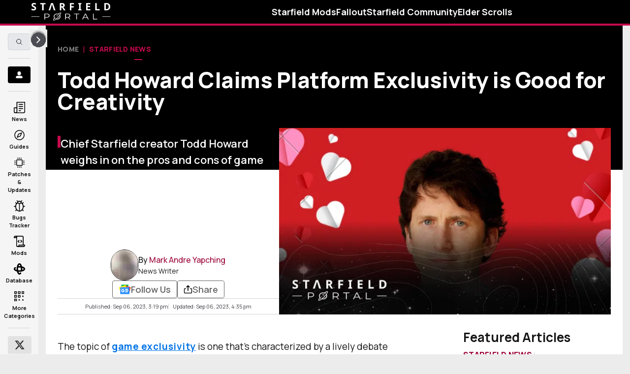

--- FILE ---
content_type: text/html;charset=utf-8
request_url: https://starfieldportal.com/article/starfield-chief-creator-says-game-exclusivity-is-good-for-creativity
body_size: 50380
content:
<!DOCTYPE html><html  lang="en"><head><meta charset="utf-8">
<meta name="viewport" content="width=device-width, initial-scale=1">
<title>Todd Howard Claims Platform Exclusivity is Good for Creativity</title>
<script async src="https://pagead2.googlesyndication.com/pagead/js/adsbygoogle.js?client=ca-pub-1835826521236180" crossorigin="anonymous"></script>
<script src="https://analytics.ahrefs.com/analytics.js" data-key="SAPOqDeTCDsuw525l7TGFg" async></script>
<style>:root{--manifold-content-width--large:1168px;--manifold-content-width--medium:1124px;--manifold-list-style-img:url("data:image/svg+xml;charset=utf-8,%3Csvg xmlns='http://www.w3.org/2000/svg' width='10' height='8' viewBox='0 0 10 8'%3E%3Cpath stroke='%23000' d='M.5.739 8.654 4 .5 7.262z'/%3E%3C/svg%3E");--manifold-font-tiniest:.5625rem;--manifold-font-smallest:.625rem;--manifold-font-smaller:.75rem;--manifold-font-small:.875rem;--manifold-font-default:1rem;--manifold-font-big:1.125rem;--manifold-font-bigger:1.25rem;--manifold-font-biggest:1.375rem;--manifold-font-large:1.625rem;--manifold-font-larger:2rem;--manifold-font-largest:2.25rem;--manifold-font-huge:3.25rem;--manifold-font-huger:3.85rem;--manifold-font-hugest:5.25rem;--manifold-color-transparent:transparent;--manifold-color-black:#000;--manifold-color-white:#fff;--manifold-text-color:#161616;--manifold-color-red:#e62932;--manifold-color-light-blue:#008290;--manifold-color-yellow:#ffad14;--manifold-color-brand-primary:#42c08e;--manifold-color-brand-primary-d:#948ec0;--manifold-color-brand-primary-h:#32315b;--manifold-color-brand-primary-a:#625d8c;--manifold-color-brand-secondary:#ee42c3;--manifold-color-brand-tertiary:#e62932;--manifold-color-brand-gray:#6c6c6c;--manifold-color-brand-light-gray:#a2a2a2;--manifold-color-brand-lightest-gray:#f5f5f5;--manifold-color-brand-darker-gray:#3c3c3c;--manifold-color-brand-dark-gray:#2a2a2a;--manifold-color-brand-dark:#161616;--manifold-color-brand-light:#fff;--manifold-color-brand-primary-gradient:#4ff7ca;--manifold-color-brand-secondary-gradient:#00aeb5;--manifold-color-brand-danger:#e42801;--manifold-color-brand-success:#247c10;--manifold-color-brand-divider:#3e3e3e;--manifold-color-brand-so:#8744c9;--manifold-color-brand-link-hover:#00c994;--manifold-color-twitter-blue:#1da1f2;--manifold-color-facebook-blue:#3b5998;--manifold-color-rg-brand:#44c994;--manifold-color-so-brand:#8744c9;--manifold-color-ge-brand:#e62932;--manifold-color-article-jumper-text:#161616;--manifold-vs-state-active-bg:#e62932;--manifold-calendar-primary-color:#e62932;--manifold-link-color:var(--manifold-color-brand-primary);--manifold-article-link-color:#0073e6;--manifold-article-link-hover:#005bb5;--manifold-button-cta-bg:#d8222a;--manifold-article-nav-bg:rgba(0,0,0,.6);--manifold-article-nav-color:var(--manifold-color-white);--manifold-black-gradient:linear-gradient(270deg,#000,#161616 51.56%,#000);--manifold-color-scroll-shadow:hsla(0,0%,86%,.4);--manifold-color-background:#000;--manifold-default-text-color:#fff;--manifold-color-s-tier:#ff7f7f;--manifold-color-a-tier:#ffbf7f;--manifold-color-b-tier:#f6f655;--manifold-color-c-tier:#7fff7f;--manifold-color-d-tier:#7fbfff;--manifold-color-f-tier:#bf7fbf;--manifold-color-s-tier-item:#ffe5e5;--manifold-color-a-tier-item:#ffe8d1;--manifold-color-b-tier-item:#fbfbad;--manifold-color-c-tier-item:#dbfadb;--manifold-color-d-tier-item:#dbedff;--manifold-color-f-tier-item:#eee1f4;--manifold-background-100:#ddd9d9;--manifold-background-200:#958b8b;--manifold-background-300:#363535;--manifold-background-400:#181818;--manifold-background-500:#050505;--manifold-background-600:#0a0a0a;--manifold-background-700:#000;--manifold-text-700:#fdfdfd;--manifold-text-600:#faf3f3;--manifold-text-500:#f3f0f0;--manifold-text-400:#dfdbdb;--manifold-text-300:#c0bdbd;--manifold-text-200:#8d8989;--manifold-text-100:#5f5c5c;--manifold-main-fill:#fff;--manifold-shadow-elevation-0:0 2px 6px 0 rgba(0,0,0,.15);--manifold-shadow-elevation-1:0 12px 10px 0 rgba(0,0,0,.15);--manifold-shadow-elevation-2:0 18px 26px 0 rgba(0,0,0,.15);--manifold-shadow-elevation-3:0 22px 28px 0 rgba(0,0,0,.15);--manifold-shadow-brand-primary:2px 2px 0 #00c994;--manifold-shadow-brand-primary-h:4px 4px 0 #00c994;--manifold-shadow-brand-secondary:2px 2px 0 #ee42c3;--manifold-shadow-brand-secondary-h:4px 4px 0 #ee42c3;--manifold-shadow-brand-tertiary:2px 2px 0 #e62932;--manifold-shadow-brand-tertiary-h:4px 4px 0 #e62932;--manifold-line-height-close:.86;--manifold-line-height-none:1;--manifold-line-height-tight:1.14;--manifold-line-height-normal:1.5;--manifold-letter-spacing-tightest:-.09375rem;--manifold-letter-spacing-tighter:-.070625em;--manifold-letter-spacing-tight:-.0625rem;--manifold-letter-spacing-tight-less:-.03125rem;--manifold-letter-spacing-tight-lesser:-.0225rem;--manifold-letter-spacing-normal:0;--manifold-letter-spacing-wide:.0625rem;--manifold-letter-spacing-wider:.125rem;--manifold-letter-spacing-widest:.5625rem;--manifold-grid-col-1-7-1:minmax(0,1fr) minmax(706px,7fr) minmax(0,1fr);--manifold-grid-col-1-1-300:minmax(0,1fr) minmax(0,1fr) 300px;--manifold-ad-background:#f5f5f5;--manifold-content-nav-z-index:9999;--manifold-card-border-radius:24px;--manifold-card-img-border-radius:10px;--manifold-color-si-brand:#2b2c7a;--manifold-color-si-divider:#d4d4d8;--manifold-color-si-powered-by:#878692;--manifold-color-si-bg:#fff;--manifold-color-si-text:#000;--manifold-color-si-cta:#2b2c7a;--manifold-color-si-cta-bg:#fff;--manifold-color-si-view-link:#616161;--manifold-color-si-stock-text:#145235;--manifold-color-si-stock-bg:#d6f5e6;--manifold-color-si-no-stock-text:#616161;--manifold-color-si-no-stock-bg:#edeef1;--manifold-color-si-pre-order-text:#0a478f;--manifold-color-si-pre-order-bg:#d9e9fc;--manifold-color-codes-odd-row:#ececec;--manifold-color-codes-even-row:#fff;--manifold-color-codes-header-row:#3c3c3c;--manifold-color-codes-copy-shadow:var(--manifold-color-brand-primary);--manifold-color-codes-copy-border:var(--manifold-color-brand-primary);--manifold-color-codes-copy-text:var(--manifold-color-brand-primary);--manifold-color-codes-copied-bg:#fff;--manifold-color-codes-copied-border:#000;--manifold-color-codes-copied-text:#000;--manifold-color-codes-new-text:#fff}*,:after,:before{--tw-border-spacing-x:0;--tw-border-spacing-y:0;--tw-translate-x:0;--tw-translate-y:0;--tw-rotate:0;--tw-skew-x:0;--tw-skew-y:0;--tw-scale-x:1;--tw-scale-y:1;--tw-pan-x: ;--tw-pan-y: ;--tw-pinch-zoom: ;--tw-scroll-snap-strictness:proximity;--tw-gradient-from-position: ;--tw-gradient-via-position: ;--tw-gradient-to-position: ;--tw-ordinal: ;--tw-slashed-zero: ;--tw-numeric-figure: ;--tw-numeric-spacing: ;--tw-numeric-fraction: ;--tw-ring-inset: ;--tw-ring-offset-width:0px;--tw-ring-offset-color:#fff;--tw-ring-color:rgba(59,130,246,.5);--tw-ring-offset-shadow:0 0 transparent;--tw-ring-shadow:0 0 transparent;--tw-shadow:0 0 transparent;--tw-shadow-colored:0 0 transparent;--tw-blur: ;--tw-brightness: ;--tw-contrast: ;--tw-grayscale: ;--tw-hue-rotate: ;--tw-invert: ;--tw-saturate: ;--tw-sepia: ;--tw-drop-shadow: ;--tw-backdrop-blur: ;--tw-backdrop-brightness: ;--tw-backdrop-contrast: ;--tw-backdrop-grayscale: ;--tw-backdrop-hue-rotate: ;--tw-backdrop-invert: ;--tw-backdrop-opacity: ;--tw-backdrop-saturate: ;--tw-backdrop-sepia: ;--tw-contain-size: ;--tw-contain-layout: ;--tw-contain-paint: ;--tw-contain-style: }::backdrop{--tw-border-spacing-x:0;--tw-border-spacing-y:0;--tw-translate-x:0;--tw-translate-y:0;--tw-rotate:0;--tw-skew-x:0;--tw-skew-y:0;--tw-scale-x:1;--tw-scale-y:1;--tw-pan-x: ;--tw-pan-y: ;--tw-pinch-zoom: ;--tw-scroll-snap-strictness:proximity;--tw-gradient-from-position: ;--tw-gradient-via-position: ;--tw-gradient-to-position: ;--tw-ordinal: ;--tw-slashed-zero: ;--tw-numeric-figure: ;--tw-numeric-spacing: ;--tw-numeric-fraction: ;--tw-ring-inset: ;--tw-ring-offset-width:0px;--tw-ring-offset-color:#fff;--tw-ring-color:rgba(59,130,246,.5);--tw-ring-offset-shadow:0 0 transparent;--tw-ring-shadow:0 0 transparent;--tw-shadow:0 0 transparent;--tw-shadow-colored:0 0 transparent;--tw-blur: ;--tw-brightness: ;--tw-contrast: ;--tw-grayscale: ;--tw-hue-rotate: ;--tw-invert: ;--tw-saturate: ;--tw-sepia: ;--tw-drop-shadow: ;--tw-backdrop-blur: ;--tw-backdrop-brightness: ;--tw-backdrop-contrast: ;--tw-backdrop-grayscale: ;--tw-backdrop-hue-rotate: ;--tw-backdrop-invert: ;--tw-backdrop-opacity: ;--tw-backdrop-saturate: ;--tw-backdrop-sepia: ;--tw-contain-size: ;--tw-contain-layout: ;--tw-contain-paint: ;--tw-contain-style: }*,:after,:before{border:0 solid;box-sizing:border-box}:after,:before{--tw-content:""}html{-webkit-text-size-adjust:100%;font-family:ui-sans-serif,system-ui,-apple-system,Segoe UI,Roboto,Ubuntu,Cantarell,Noto Sans,sans-serif,Apple Color Emoji,Segoe UI Emoji,Segoe UI Symbol,Noto Color Emoji;font-feature-settings:normal;font-variation-settings:normal;-moz-tab-size:4;-o-tab-size:4;tab-size:4;-webkit-tap-highlight-color:transparent}body{line-height:inherit;margin:0}hr{border-top-width:1px;color:inherit;height:0}h1,h2,h3,h4,h5,h6{font-size:inherit;font-weight:inherit}a{color:inherit;text-decoration:inherit}b,strong{font-weight:bolder}code,pre{font-family:ui-monospace,SFMono-Regular,Menlo,Monaco,Consolas,Liberation Mono,Courier New,monospace;font-feature-settings:normal;font-size:1em;font-variation-settings:normal}small{font-size:80%}sub,sup{font-size:75%;line-height:0;position:relative;vertical-align:baseline}sub{bottom:-.25em}sup{top:-.5em}table{border-collapse:collapse;border-color:inherit;text-indent:0}button,input,select,textarea{color:inherit;font-family:inherit;font-feature-settings:inherit;font-size:100%;font-variation-settings:inherit;font-weight:inherit;letter-spacing:inherit;line-height:inherit;margin:0;padding:0}button,select{text-transform:none}button,input:where([type=button]),input:where([type=reset]),input:where([type=submit]){-webkit-appearance:button;background-color:transparent;background-image:none}progress{vertical-align:baseline}::-webkit-inner-spin-button,::-webkit-outer-spin-button{height:auto}[type=search]{-webkit-appearance:textfield;outline-offset:-2px}::-webkit-search-decoration{-webkit-appearance:none}::-webkit-file-upload-button{-webkit-appearance:button;font:inherit}summary{display:list-item}dl,figure,h1,h2,h3,h4,h5,h6,hr,p,pre{margin:0}legend{padding:0}menu,ol,ul{list-style:none;margin:0;padding:0}textarea{resize:vertical}input::-moz-placeholder,textarea::-moz-placeholder{color:#9ca3af;opacity:1}input::placeholder,textarea::placeholder{color:#9ca3af;opacity:1}[role=button],button{cursor:pointer}embed,iframe,img,object,svg,video{display:block;vertical-align:middle}img,video{height:auto;max-width:100%}[hidden]:where(:not([hidden=until-found])){display:none}.sr-only{height:1px;margin:-1px;overflow:hidden;padding:0;position:absolute;width:1px;clip:rect(0,0,0,0);border-width:0;white-space:nowrap}.pointer-events-none{pointer-events:none}.visible{visibility:visible}.invisible{visibility:hidden}.absolute{position:absolute}.relative{position:relative}.sticky{position:sticky}.-left-3{left:-.75rem}.right-0{right:0}.top-0{top:0}.top-3{top:.75rem}.z-10{z-index:10}.z-40{z-index:40}.z-50{z-index:50}.col-span-6{grid-column:span 6/span 6}.clear-both{clear:both}.mx-2{margin-left:.5rem;margin-right:.5rem}.mx-auto{margin-left:auto;margin-right:auto}.my-2{margin-bottom:.5rem;margin-top:.5rem}.my-3{margin-bottom:.75rem;margin-top:.75rem}.my-4{margin-bottom:1rem;margin-top:1rem}.my-6{margin-bottom:1.5rem;margin-top:1.5rem}.my-8{margin-bottom:2rem;margin-top:2rem}.-mt-10{margin-top:-2.5rem}.mb-1{margin-bottom:.25rem}.mb-16{margin-bottom:4rem}.mb-2{margin-bottom:.5rem}.mb-3{margin-bottom:.75rem}.mb-4{margin-bottom:1rem}.mb-5{margin-bottom:1.25rem}.mb-6{margin-bottom:1.5rem}.mb-8{margin-bottom:2rem}.mb-9{margin-bottom:2.25rem}.ml-10{margin-left:2.5rem}.ml-2{margin-left:.5rem}.ml-4{margin-left:1rem}.ml-6{margin-left:1.5rem}.ml-auto{margin-left:auto}.mr-1{margin-right:.25rem}.mr-2{margin-right:.5rem}.mr-4{margin-right:1rem}.mr-6{margin-right:1.5rem}.mt-0\.5{margin-top:.125rem}.mt-1{margin-top:.25rem}.mt-10{margin-top:2.5rem}.mt-14{margin-top:3.5rem}.mt-2{margin-top:.5rem}.mt-3{margin-top:.75rem}.mt-4{margin-top:1rem}.mt-6{margin-top:1.5rem}.mt-8{margin-top:2rem}.mt-9{margin-top:2.25rem}.mt-auto{margin-top:auto}.block{display:block}.inline-block{display:inline-block}.inline{display:inline}.flex{display:flex}.table{display:table}.grid{display:grid}.contents{display:contents}.hidden{display:none}.aspect-square{aspect-ratio:1/1}.aspect-video{aspect-ratio:16/9}.h-10{height:2.5rem}.h-12{height:3rem}.h-16{height:4rem}.h-2{height:.5rem}.h-32{height:8rem}.h-4{height:1rem}.h-4\/6{height:66.666667%}.h-48{height:12rem}.h-6{height:1.5rem}.h-7{height:1.75rem}.h-8{height:2rem}.h-9{height:2.25rem}.h-96{height:24rem}.h-full{height:100%}.max-h-28{max-height:7rem}.max-h-full{max-height:100%}.min-h-full{min-height:100%}.w-0{width:0}.w-12{width:3rem}.w-2{width:.5rem}.w-24{width:6rem}.w-4{width:1rem}.w-4\/6{width:66.666667%}.w-6{width:1.5rem}.w-fit{width:-moz-fit-content;width:fit-content}.w-full{width:100%}.max-w-sm{max-width:24rem}.flex-1{flex:1 1 0%}.flex-shrink-0{flex-shrink:0}.-translate-y-1\/2{--tw-translate-y:-50%;transform:translate(var(--tw-translate-x),-50%) rotate(var(--tw-rotate)) skew(var(--tw-skew-x)) skewY(var(--tw-skew-y)) scaleX(var(--tw-scale-x)) scaleY(var(--tw-scale-y));transform:translate(var(--tw-translate-x),var(--tw-translate-y)) rotate(var(--tw-rotate)) skew(var(--tw-skew-x)) skewY(var(--tw-skew-y)) scaleX(var(--tw-scale-x)) scaleY(var(--tw-scale-y))}.translate-y-0{--tw-translate-y:0px;transform:translate(var(--tw-translate-x)) rotate(var(--tw-rotate)) skew(var(--tw-skew-x)) skewY(var(--tw-skew-y)) scaleX(var(--tw-scale-x)) scaleY(var(--tw-scale-y));transform:translate(var(--tw-translate-x),var(--tw-translate-y)) rotate(var(--tw-rotate)) skew(var(--tw-skew-x)) skewY(var(--tw-skew-y)) scaleX(var(--tw-scale-x)) scaleY(var(--tw-scale-y))}.-rotate-90{--tw-rotate:-90deg;transform:translate(var(--tw-translate-x),var(--tw-translate-y)) rotate(-90deg) skew(var(--tw-skew-x)) skewY(var(--tw-skew-y)) scaleX(var(--tw-scale-x)) scaleY(var(--tw-scale-y));transform:translate(var(--tw-translate-x),var(--tw-translate-y)) rotate(var(--tw-rotate)) skew(var(--tw-skew-x)) skewY(var(--tw-skew-y)) scaleX(var(--tw-scale-x)) scaleY(var(--tw-scale-y))}.rotate-180{--tw-rotate:180deg;transform:translate(var(--tw-translate-x),var(--tw-translate-y)) rotate(180deg) skew(var(--tw-skew-x)) skewY(var(--tw-skew-y)) scaleX(var(--tw-scale-x)) scaleY(var(--tw-scale-y));transform:translate(var(--tw-translate-x),var(--tw-translate-y)) rotate(var(--tw-rotate)) skew(var(--tw-skew-x)) skewY(var(--tw-skew-y)) scaleX(var(--tw-scale-x)) scaleY(var(--tw-scale-y))}.scale-50{--tw-scale-x:.5;--tw-scale-y:.5;transform:translate(var(--tw-translate-x),var(--tw-translate-y)) rotate(var(--tw-rotate)) skew(var(--tw-skew-x)) skewY(var(--tw-skew-y)) scaleX(.5) scaleY(.5);transform:translate(var(--tw-translate-x),var(--tw-translate-y)) rotate(var(--tw-rotate)) skew(var(--tw-skew-x)) skewY(var(--tw-skew-y)) scaleX(var(--tw-scale-x)) scaleY(var(--tw-scale-y))}.scale-y-0{--tw-scale-y:0;transform:translate(var(--tw-translate-x),var(--tw-translate-y)) rotate(var(--tw-rotate)) skew(var(--tw-skew-x)) skewY(var(--tw-skew-y)) scaleX(var(--tw-scale-x)) scaleY(0);transform:translate(var(--tw-translate-x),var(--tw-translate-y)) rotate(var(--tw-rotate)) skew(var(--tw-skew-x)) skewY(var(--tw-skew-y)) scaleX(var(--tw-scale-x)) scaleY(var(--tw-scale-y))}.scale-y-100{--tw-scale-y:1;transform:translate(var(--tw-translate-x),var(--tw-translate-y)) rotate(var(--tw-rotate)) skew(var(--tw-skew-x)) skewY(var(--tw-skew-y)) scaleX(var(--tw-scale-x)) scaleY(1)}.scale-y-100,.transform{transform:translate(var(--tw-translate-x),var(--tw-translate-y)) rotate(var(--tw-rotate)) skew(var(--tw-skew-x)) skewY(var(--tw-skew-y)) scaleX(var(--tw-scale-x)) scaleY(var(--tw-scale-y))}.cursor-pointer{cursor:pointer}.resize{resize:both}.grid-flow-col{grid-auto-flow:column}.grid-cols-1{grid-template-columns:repeat(1,minmax(0,1fr))}.grid-cols-3{grid-template-columns:repeat(3,minmax(0,1fr))}.grid-rows-3{grid-template-rows:repeat(3,minmax(0,1fr))}.grid-rows-4{grid-template-rows:repeat(4,minmax(0,1fr))}.flex-row-reverse{flex-direction:row-reverse}.flex-col{flex-direction:column}.flex-wrap{flex-wrap:wrap}.content-center{align-content:center}.items-end{align-items:flex-end}.items-center{align-items:center}.justify-start{justify-content:flex-start}.justify-end{justify-content:flex-end}.justify-center{justify-content:center}.justify-between{justify-content:space-between}.justify-evenly{justify-content:space-evenly}.gap-1{gap:.25rem}.gap-10{gap:2.5rem}.gap-12{gap:3rem}.gap-2{gap:.5rem}.gap-3{gap:.75rem}.gap-4{gap:1rem}.gap-x-12{-moz-column-gap:3rem;column-gap:3rem}.space-x-3>:not([hidden])~:not([hidden]){--tw-space-x-reverse:0;margin-left:.75rem;margin-left:calc(.75rem*(1 - var(--tw-space-x-reverse)));margin-right:0;margin-right:calc(.75rem*var(--tw-space-x-reverse))}.space-x-4>:not([hidden])~:not([hidden]){--tw-space-x-reverse:0;margin-left:1rem;margin-left:calc(1rem*(1 - var(--tw-space-x-reverse)));margin-right:0;margin-right:calc(1rem*var(--tw-space-x-reverse))}.space-y-2>:not([hidden])~:not([hidden]){--tw-space-y-reverse:0;margin-bottom:0;margin-bottom:calc(.5rem*var(--tw-space-y-reverse));margin-top:.5rem;margin-top:calc(.5rem*(1 - var(--tw-space-y-reverse)))}.space-y-3>:not([hidden])~:not([hidden]){--tw-space-y-reverse:0;margin-bottom:0;margin-bottom:calc(.75rem*var(--tw-space-y-reverse));margin-top:.75rem;margin-top:calc(.75rem*(1 - var(--tw-space-y-reverse)))}.space-y-4>:not([hidden])~:not([hidden]){--tw-space-y-reverse:0;margin-bottom:0;margin-bottom:calc(1rem*var(--tw-space-y-reverse));margin-top:1rem;margin-top:calc(1rem*(1 - var(--tw-space-y-reverse)))}.space-y-6>:not([hidden])~:not([hidden]){--tw-space-y-reverse:0;margin-bottom:0;margin-bottom:calc(1.5rem*var(--tw-space-y-reverse));margin-top:1.5rem;margin-top:calc(1.5rem*(1 - var(--tw-space-y-reverse)))}.self-start{align-self:flex-start}.self-center{align-self:center}.overflow-hidden{overflow:hidden}.whitespace-nowrap{white-space:nowrap}.rounded{border-radius:.25rem}.rounded-full{border-radius:9999px}.rounded-md{border-radius:.375rem}.border{border-width:1px}.border-b{border-bottom-width:1px}.border-b-2{border-bottom-width:2px}.border-r{border-right-width:1px}.border-t{border-top-width:1px}.border-t-2{border-top-width:2px}.border-dashed{border-style:dashed}.border-black-100{--tw-border-opacity:1;border-color:#000;border-color:rgba(0,0,0,var(--tw-border-opacity,1))}.border-brand-darker-gray{border-color:#3c3c3c;border-color:var(--manifold-color-brand-darker-gray)}.border-brand-gray{border-color:#6c6c6c;border-color:var(--manifold-color-brand-gray)}.border-brand-primary{border-color:#c50a4c;border-color:var(--manifold-color-brand-primary)}.border-transparent{border-color:transparent;border-color:var(--manifold-color-transparent)}.bg-backgroundColor-700{background-color:#fdfdfd;background-color:var(--manifold-background-700)}.bg-black-100{--tw-bg-opacity:1;background-color:#000;background-color:rgba(0,0,0,var(--tw-bg-opacity,1))}.bg-black-200{--tw-bg-opacity:1;background-color:#0a0a0a;background-color:rgba(10,10,10,var(--tw-bg-opacity,1))}.bg-black-400{--tw-bg-opacity:1;background-color:#222;background-color:rgba(34,34,34,var(--tw-bg-opacity,1))}.bg-white{background-color:#fff;background-color:var(--manifold-color-white)}.fill-current{fill:currentColor}.object-cover{-o-object-fit:cover;object-fit:cover}.p-1{padding:.25rem}.p-2{padding:.5rem}.p-3{padding:.75rem}.p-4{padding:1rem}.p-6{padding:1.5rem}.px-0{padding-left:0;padding-right:0}.px-4{padding-left:1rem;padding-right:1rem}.px-6{padding-left:1.5rem;padding-right:1.5rem}.py-1{padding-bottom:.25rem;padding-top:.25rem}.py-2{padding-bottom:.5rem;padding-top:.5rem}.py-4{padding-bottom:1rem;padding-top:1rem}.pb-1{padding-bottom:.25rem}.pb-2{padding-bottom:.5rem}.pb-3{padding-bottom:.75rem}.pb-5{padding-bottom:1.25rem}.pb-7{padding-bottom:1.75rem}.pl-2{padding-left:.5rem}.pr-1{padding-right:.25rem}.pt-0{padding-top:0}.pt-2{padding-top:.5rem}.pt-5{padding-top:1.25rem}.pt-6{padding-top:1.5rem}.text-left{text-align:left}.text-center{text-align:center}.text-right{text-align:right}.text-big{font-size:1.125rem;font-size:var(--manifold-font-big)}.text-bigger{font-size:1.25rem;font-size:var(--manifold-font-bigger)}.text-biggest{font-size:1.375rem;font-size:var(--manifold-font-biggest)}.text-default{font-size:1rem;font-size:var(--manifold-font-default)}.text-large{font-size:1.625rem;font-size:var(--manifold-font-large)}.text-small{font-size:.875rem;font-size:var(--manifold-font-small)}.text-smaller{font-size:.75rem;font-size:var(--manifold-font-smaller)}.text-smallest{font-size:.625rem;font-size:var(--manifold-font-smallest)}.font-bold{font-weight:700}.font-extrabold{font-weight:800}.font-medium{font-weight:500}.font-normal{font-weight:400}.font-semibold{font-weight:600}.uppercase{text-transform:uppercase}.lowercase{text-transform:lowercase}.capitalize{text-transform:capitalize}.italic{font-style:italic}.tracking-wide{letter-spacing:.0625rem;letter-spacing:var(--manifold-letter-spacing-wide)}.tracking-wider{letter-spacing:.125rem;letter-spacing:var(--manifold-letter-spacing-wider)}.text-black{color:#000;color:var(--manifold-color-black)}.text-black-100{--tw-text-opacity:1;color:#000;color:rgba(0,0,0,var(--tw-text-opacity,1))}.text-brand-dark{color:#161616;color:var(--manifold-color-brand-dark)}.text-brand-gray{color:#6c6c6c;color:var(--manifold-color-brand-gray)}.text-brand-light-gray{color:#a2a2a2;color:var(--manifold-color-brand-light-gray)}.text-brand-primary{color:#c50a4c;color:var(--manifold-color-brand-primary)}.text-grey-600{--tw-text-opacity:1;color:#999;color:rgba(153,153,153,var(--tw-text-opacity,1))}.text-light-blue{color:#008290;color:var(--manifold-color-light-blue)}.text-link-color{color:#9e0a3d;color:var(--manifold-link-color)}.text-si-brand{color:#2b2c7a;color:var(--manifold-color-si-brand)}.text-white{color:#fff;color:var(--manifold-color-white)}.underline{text-decoration-line:underline}.opacity-0{opacity:0}.opacity-100{opacity:1}.shadow{--tw-shadow:var(--manifold-shadow-default);--tw-shadow-colored:var(--manifold-shadow-default);box-shadow:0 0 transparent,0 0 transparent,0 1px 4px #00000026;box-shadow:var(--tw-ring-offset-shadow,0 0 transparent),var(--tw-ring-shadow,0 0 transparent),var(--tw-shadow)}.blur{--tw-blur:blur(8px);filter:blur(8px) var(--tw-brightness) var(--tw-contrast) var(--tw-grayscale) var(--tw-hue-rotate) var(--tw-invert) var(--tw-saturate) var(--tw-sepia) var(--tw-drop-shadow);filter:var(--tw-blur) var(--tw-brightness) var(--tw-contrast) var(--tw-grayscale) var(--tw-hue-rotate) var(--tw-invert) var(--tw-saturate) var(--tw-sepia) var(--tw-drop-shadow)}.brightness-50{--tw-brightness:brightness(.5);filter:var(--tw-blur) brightness(.5) var(--tw-contrast) var(--tw-grayscale) var(--tw-hue-rotate) var(--tw-invert) var(--tw-saturate) var(--tw-sepia) var(--tw-drop-shadow);filter:var(--tw-blur) var(--tw-brightness) var(--tw-contrast) var(--tw-grayscale) var(--tw-hue-rotate) var(--tw-invert) var(--tw-saturate) var(--tw-sepia) var(--tw-drop-shadow)}.invert{--tw-invert:invert(100%);filter:var(--tw-blur) var(--tw-brightness) var(--tw-contrast) var(--tw-grayscale) var(--tw-hue-rotate) invert(100%) var(--tw-saturate) var(--tw-sepia) var(--tw-drop-shadow)}.filter,.invert{filter:var(--tw-blur) var(--tw-brightness) var(--tw-contrast) var(--tw-grayscale) var(--tw-hue-rotate) var(--tw-invert) var(--tw-saturate) var(--tw-sepia) var(--tw-drop-shadow)}.transition{transition-duration:.15s;transition-property:color,background-color,border-color,text-decoration-color,fill,stroke,opacity,box-shadow,transform,filter,-webkit-backdrop-filter;transition-property:color,background-color,border-color,text-decoration-color,fill,stroke,opacity,box-shadow,transform,filter,backdrop-filter;transition-property:color,background-color,border-color,text-decoration-color,fill,stroke,opacity,box-shadow,transform,filter,backdrop-filter,-webkit-backdrop-filter;transition-timing-function:cubic-bezier(.4,0,.2,1)}.transition-all{transition-duration:.15s;transition-property:all;transition-timing-function:cubic-bezier(.4,0,.2,1)}.duration-300{transition-duration:.3s}.ease-in{transition-timing-function:cubic-bezier(.4,0,1,1)}.ease-out{transition-timing-function:cubic-bezier(0,0,.2,1)}:root{--manifold-content-width--large:1172px;--manifold-ph-cols:21px 110px 1fr 110px 21px;--manifold-list-style-img:url("data:image/svg+xml;charset=utf-8,%3Csvg xmlns='http://www.w3.org/2000/svg' width='10' height='8' viewBox='0 0 10 8'%3E%3Cpath fill='%23e62932' stroke='%23e62932' d='M.5.739 8.654 4 .5 7.262z'/%3E%3C/svg%3E");--manifold-color-brand-primary:#c50a4c;--manifold-color-brand-primary-gradient:#faeaf0;--manifold-link-color:#9e0a3d;--manifold-color-brand-link-hover:#e10074;--manifold-shadow-default:0 1px 4px 0 rgba(0,0,0,.15);--manifold-shadow-brand-primary:2px 2px 0px #c50a4c;--manifold-shadow-brand-primary-h:4px 4px 0px #c50a4c;--manifold-color-brand-divider:#d3d3d3;--manifold-text-100:#ddd9d9;--manifold-text-200:#958b8b;--manifold-text-300:#363535;--manifold-text-400:#181818;--manifold-text-500:#050505;--manifold-text-600:#0a0a0a;--manifold-text-700:#000;--manifold-background-700:#fdfdfd;--manifold-background-600:#faf3f3;--manifold-background-500:#f3f0f0;--manifold-background-400:#f7f3f3;--manifold-background-300:#f0ecec;--manifold-background-200:#8d8989;--manifold-background-100:#0e0e0e;--manifold-color-background:#ececec;--manifold-default-text-color:#161616;--manifold-color-scroll-shadow:rgba(34,34,34,.4)}.main-feature-block .category-row__wrapper .category-row__item img{filter:none}div.serializer>a.indented-promo,div.serializer>div.indented-promo{align-items:center;border-bottom-width:2px;border-color:#9e0a3d;border-color:var(--manifold-link-color);border-top-width:2px;display:flex;float:right;font-size:.75rem;font-size:var(--manifold-font-smaller);gap:.5rem;justify-content:space-between;width:160px}div.serializer>a.indented-promo button,div.serializer>div.indented-promo button{background-color:#9e0a3d;background-color:var(--manifold-link-color);border-radius:.125rem;color:#fff;color:var(--manifold-color-white);font-weight:600;padding-bottom:.25rem;padding-top:.25rem;width:100%}div.serializer>a.indented-promo>div.indented-promo__content{align-items:center;display:flex;flex-direction:column;font-weight:800;gap:.5rem;justify-content:center;padding-bottom:.5rem;padding-top:.5rem}div.serializer>a.indented-promo>span.indented-promo__corner{border-color:#9e0a3d;border-color:var(--manifold-link-color);border-width:1px;height:1.5rem;margin-bottom:auto}div.app-header__topbar>div.app-header__mobile{border-bottom-width:4px;border-color:#c50a4c;border-color:var(--manifold-color-brand-primary)}section.category-info.category-page__category-info>div.invert{--tw-invert:invert(0);filter:var(--tw-blur) var(--tw-brightness) var(--tw-contrast) var(--tw-grayscale) var(--tw-hue-rotate) invert(0) var(--tw-saturate) var(--tw-sepia) var(--tw-drop-shadow);filter:var(--tw-blur) var(--tw-brightness) var(--tw-contrast) var(--tw-grayscale) var(--tw-hue-rotate) var(--tw-invert) var(--tw-saturate) var(--tw-sepia) var(--tw-drop-shadow)}@font-face{font-display:swap;font-family:Manrope;font-stretch:25% 151%;font-weight:100 1000;src:url(/fonts/Manrope.woff2) format("woff2 supports variations"),url(/fonts/Manrope.woff2) format("woff2-variations")}@keyframes fadeInDown{0%{opacity:0;transform:translate3d(0,-100%,0)}to{opacity:1;transform:translateZ(0)}}@keyframes fadeOutUp{0%{opacity:1}to{opacity:0;transform:translate3d(0,-100%,0)}}.animated{animation-duration:1s;animation-fill-mode:both}.animated.infinite{animation-iteration-count:infinite}.animated.slow{animation-duration:2s}@media(prefers-reduced-motion:reduce),(print){.animated{animation-duration:1ms!important;animation-iteration-count:1!important;transition-duration:1ms!important}}.default-wrapper{transition:all .2s ease}.fade-enter-active,.fade-leave-active{transition:opacity .4s cubic-bezier(.25,.8,.25,1)}.fade-enter,.fade-leave-to{opacity:0}.fade-down-enter-active,.fade-down-leave-active{transition:all .3s cubic-bezier(.25,.8,.25,1)}.fade-down-enter,.fade-down-leave-to{opacity:0;transform:translateY(-20%)}.rotateTop-enter-active,.rotateTop-leave-active{opacity:1;transform:rotate3d(0,0,0,0) translateY(0);transition:.3s cubic-bezier(.25,.8,.25,1)}.rotateTop-enter{opacity:.8;transform:rotate3d(-1,0,0,-90deg) translateY(-50%)}.rotateTop-leave-to{opacity:0;transform:rotate3d(-1,0,0,-60deg) translateY(-100%)}.slideDown-enter-active,.slideDown-leave-active{opacity:1;transform:translateY(0);transition:.3s cubic-bezier(.25,.8,.25,1)}.slideDown-enter{opacity:0;transform:translateY(-30%)}.slideDown-leave-to{opacity:0;transform:translateY(-100%)}.slideLeft-enter-active,.slideLeft-leave-active{opacity:1;transform:translate(0);transition:.3s cubic-bezier(.25,.8,.25,1)}.slideLeft-enter{opacity:0;transform:translate(-30%)}.slideLeft-leave-to{opacity:0;transform:translate(-100%)}::-moz-selection{background-color:#c50a4c;background-color:var(--manifold-color-brand-primary);color:#fff;color:var(--manifold-color-white)}::selection{background-color:#c50a4c;background-color:var(--manifold-color-brand-primary);color:#fff;color:var(--manifold-color-white)}html{line-height:1.5}body{background-color:#ececec;background-color:var(--manifold-color-background);color:#161616;color:var(--manifold-default-text-color);font-size:1rem;font-size:var(--manifold-font-default)}@media(min-width:320px){body{font-size:1.125rem;font-size:var(--manifold-font-big)}}@media only screen and (max-width:768px){body{max-width:100vw;overflow-x:hidden}}a{cursor:pointer;outline:none;-webkit-text-decoration:none;text-decoration:none}a.light{color:#fff;color:var(--manifold-color-white)}a.light:focus,a.light:hover{color:#e62932;color:var(--manifold-color-red)}a.alt{--tw-text-opacity:1;color:#999;color:rgba(153,153,153,var(--tw-text-opacity,1))}a.alt:focus,a.alt:hover{--tw-text-opacity:1;color:#b1b1b1;color:rgba(177,177,177,var(--tw-text-opacity,1))}b,strong{font-weight:700}.disclosure,em,i{font-family:Helvetica,-apple-system,BlinkMacSystemFont,Segoe UI,Roboto,Oxygen,Ubuntu,Cantarell,Open Sans,Helvetica Neue,sans-serif}button{cursor:pointer}h1{color:#161616;color:var(--manifold-default-text-color);font-size:2rem;font-size:var(--manifold-font-larger);font-weight:700;line-height:1.14;line-height:var( --manifold-line-height-tight)}@media only screen and (min-width:1072px){h1{font-size:2rem;font-size:var(--manifold-font-larger);letter-spacing:-.03125rem;letter-spacing:var(--manifold-letter-spacing-tight-less);line-height:1;line-height:var( --manifold-line-height-none)}}h2{color:#161616;color:var(--manifold-default-text-color);font-size:1.625rem;font-size:var(--manifold-font-large);font-weight:700;line-height:1.14;line-height:var( --manifold-line-height-tight)}@media only screen and (min-width:1072px){h2{font-size:1.625rem;font-size:var(--manifold-font-large)}}h3{font-size:1.25rem;font-size:var(--manifold-font-bigger);line-height:1.4em}h3,h4{color:#161616;color:var(--manifold-default-text-color);font-weight:700}h4{font-size:1.125rem;font-size:var(--manifold-font-big);line-height:1.6em;text-transform:uppercase}h5{line-height:1.33em}h5,h6{color:#161616;color:var(--manifold-default-text-color);font-weight:700}h6{font-size:.875rem;font-size:var(--manifold-font-small);line-height:1.14;line-height:var( --manifold-line-height-tight)}:focus{border-radius:.25rem;outline:2px solid #c50a4c;outline:2px solid var(--manifold-color-brand-primary)}:focus:not(:focus-visible){border-radius:0;outline:2px solid transparent;outline-offset:2px}:focus-visible{border-radius:.25rem;outline:2px solid #c50a4c;outline:2px solid var(--manifold-color-brand-primary)}.button{background-color:#e62932;background-color:var(--manifold-color-red);font-family:Manrope,Arial,sans-serif;font-size:.75rem;font-size:var(--manifold-font-smaller);font-weight:700;letter-spacing:-.070625em;letter-spacing:var(--manifold-letter-spacing-tighter);text-align:center;text-transform:uppercase;--tw-text-opacity:1;border-radius:21px;color:#161616;color:rgba(22,22,22,var(--tw-text-opacity,1));padding-bottom:.375rem;padding-top:.5rem}.button:focus,.button:hover{background-color:#c5171f;color:#fff;color:var(--manifold-color-white)}@media screen and (prefers-reduced-motion:reduce){.btn{color:#fff;color:var(--manifold-color-white);display:inline-block;font-size:1.125rem;font-size:var(--manifold-font-big);font-weight:700;line-height:1.5;line-height:var( --manifold-line-height-normal);padding:.5rem 1rem;transition:none}.btn--primary{background-color:#dc1a23}.btn--primary:focus,.btn--primary:hover{background-color:#ae141c}.btn--form-filled{--tw-bg-opacity:1;background-color:#999;background-color:rgba(153,153,153,var(--tw-bg-opacity,1));padding:1.25rem;text-transform:uppercase;--tw-text-opacity:1;color:#161616;color:rgba(22,22,22,var(--tw-text-opacity,1));--tw-border-opacity:1;border:2px solid #161616;border-color:rgba(22,22,22,var(--tw-border-opacity,1));font-size:.75rem;font-size:var(--manifold-font-smaller);font-weight:700;letter-spacing:-.0625rem;letter-spacing:var(--manifold-letter-spacing-tight);outline:6px solid #999;transition:all .2s ease}.btn--form-filled>span{display:block;line-height:100%}.btn--form-filled:focus{outline:6px solid #999}.btn--form-filled:disabled{opacity:.3;pointer-events:none}.btn--form-filled:disabled,.btn--form-filled:hover{background-color:#c50a4c;background-color:var(--manifold-color-brand-primary);outline:6px solid #c50a4c;outline:6px solid var(--manifold-color-brand-primary)}}.btn{color:#fff;color:var(--manifold-color-white);display:inline-block;font-size:1.125rem;font-size:var(--manifold-font-big);font-weight:700;line-height:1.5;line-height:var( --manifold-line-height-normal);padding:.5rem 1rem;transition:background-color .2s ease}.btn--primary{background-color:#dc1a23}.btn--primary:focus,.btn--primary:hover{background-color:#ae141c}@media screen and (prefers-reduced-motion:reduce){.btn--form-filled{--tw-bg-opacity:1;background-color:#999;background-color:rgba(153,153,153,var(--tw-bg-opacity,1));padding:1.25rem;text-transform:uppercase;--tw-text-opacity:1;color:#161616;color:rgba(22,22,22,var(--tw-text-opacity,1));--tw-border-opacity:1;border:2px solid #161616;border-color:rgba(22,22,22,var(--tw-border-opacity,1));font-size:.75rem;font-size:var(--manifold-font-smaller);font-weight:700;letter-spacing:-.0625rem;letter-spacing:var(--manifold-letter-spacing-tight);outline:6px solid #999;transition:none}.btn--form-filled>span{display:block;line-height:100%}.btn--form-filled:focus{outline:6px solid #999}.btn--form-filled:disabled{opacity:.3;pointer-events:none}.btn--form-filled:disabled,.btn--form-filled:hover{background-color:#c50a4c;background-color:var(--manifold-color-brand-primary);outline:6px solid #c50a4c;outline:6px solid var(--manifold-color-brand-primary)}}.btn--form-filled{--tw-bg-opacity:1;background-color:#999;background-color:rgba(153,153,153,var(--tw-bg-opacity,1));padding:1.25rem;text-transform:uppercase;--tw-text-opacity:1;color:#161616;color:rgba(22,22,22,var(--tw-text-opacity,1));--tw-border-opacity:1;border:2px solid #161616;border-color:rgba(22,22,22,var(--tw-border-opacity,1));font-size:.75rem;font-size:var(--manifold-font-smaller);font-weight:700;letter-spacing:-.0625rem;letter-spacing:var(--manifold-letter-spacing-tight);outline:6px solid #999;transition:all .2s ease}.btn--form-filled>span{display:block;line-height:100%}.btn--form-filled:focus{outline:6px solid #999}.btn--form-filled:disabled{opacity:.3;pointer-events:none}.btn--form-filled:disabled,.btn--form-filled:hover{outline:6px solid #c50a4c;outline:6px solid var(--manifold-color-brand-primary)}.btn--form-filled:disabled,.btn--form-filled:hover,.style-border-button{background-color:#c50a4c;background-color:var(--manifold-color-brand-primary)}.style-border-button{align-items:center;border:2px solid #fff;border-color:var(--manifold-color-white);border-radius:.375rem;box-shadow:0 0 0 2px #c50a4c;box-shadow:0 0 0 2px var(--manifold-color-brand-primary);display:flex;font-size:.75rem;font-size:var(--manifold-font-smaller);font-weight:700;height:2rem;justify-content:center;line-height:1.5;line-height:var( --manifold-line-height-normal);text-transform:capitalize;transition:background-color .2s ease;width:100%}.style-border-button:hover{cursor:pointer;filter:brightness(85%)}.info-pill{align-items:center;border-radius:9999px;display:flex;font-size:.75rem;font-size:var(--manifold-font-smaller);font-weight:700;letter-spacing:.0625rem;letter-spacing:var(--manifold-letter-spacing-wide);padding-left:.5rem;padding-right:.5rem;padding-top:.125rem;text-transform:uppercase}.info-pill--pink{background:#fb586b}.info-pill--green,.info-pill--pink{color:#fff;color:var(--manifold-color-white)}.info-pill--green{background:#56d98b}.info-pill--grey{--tw-bg-opacity:1;background-color:#999;background-color:rgba(153,153,153,var(--tw-bg-opacity,1));color:#fff;color:var(--manifold-color-white)}.wrapper{width:100%}@media only screen and (max-width:980px){.container-fluid{padding-left:.25rem;padding-right:.25rem}}.container{max-width:1172px;max-width:var(--manifold-content-width--large)}html{background-color:#ececec;background-color:var(--manifold-color-background);font-family:Manrope,sans-serif;font-size:16px}body{-webkit-font-smoothing:antialiased;-moz-osx-font-smoothing:grayscale}@media only screen and (min-width:1072px){body{scrollbar-color:#c50a4c #161616;scrollbar-color:var(--manifold-color-brand-primary) #161616;scrollbar-width:thin}}@media only screen and (min-width:1072px)and (max-width:768px){body{-webkit-overflow-scrolling:touch}}@media only screen and (min-width:1072px){body::-webkit-scrollbar{height:.375rem;width:.7rem}body::-webkit-scrollbar-thumb{background:#c50a4c;background:var(--manifold-color-brand-primary)}body::-webkit-scrollbar-track{background:#161616}}#__nuxt,body,html{width:100%}#__nuxt,.page,.page>.container,.page>.container>main,.page>.container>main>div>div>article,body,html{min-height:100vh}@media(min-width:1024px){.app-header-wrapper{margin-bottom:.75rem}}.container{margin-left:auto;margin-right:auto}@media(min-width:768px){.default-wrapper{padding-left:78px}}@media only screen and (max-width:1072px){.table-wrapper{max-width:calc(100vw - 30px);overflow:auto}.row{margin:0!important}}.connatixVideo{min-height:192px}@media(min-width:768px){.connatixVideo{min-height:358px}}.meta{font-size:.75rem;font-size:var(--manifold-font-smaller);line-height:1;line-height:var( --manifold-line-height-none);--tw-text-opacity:1;color:#999;color:rgba(153,153,153,var(--tw-text-opacity,1))}.first-letter\:pb-3:first-letter{padding-bottom:.75rem}.hover\:border-brand-primary:hover{border-color:#c50a4c;border-color:var(--manifold-color-brand-primary)}.hover\:bg-brand-primary:hover{background-color:#c50a4c;background-color:var(--manifold-color-brand-primary)}.hover\:text-white:hover{color:#fff;color:var(--manifold-color-white)}.hover\:underline:hover{text-decoration-line:underline}@media not all and (min-width:768px){.max-ta\:hidden{display:none}.max-ta\:items-center{align-items:center}.max-ta\:justify-center{justify-content:center}}@media(min-width:320px){.ph\:block{display:block}.ph\:flex-col{flex-direction:column}}@media(min-width:768px){.ta\:absolute{position:absolute}.ta\:col-span-2{grid-column:span 2/span 2}.ta\:contents{display:contents}.ta\:hidden{display:none}.ta\:grid-cols-3{grid-template-columns:repeat(3,minmax(0,1fr))}.ta\:grid-rows-1{grid-template-rows:repeat(1,minmax(0,1fr))}.ta\:flex-row{flex-direction:row}.ta\:border-b{border-bottom-width:1px}.ta\:pb-7{padding-bottom:1.75rem}}@media(min-width:1024px){.de\:col-span-2{grid-column:span 2/span 2}.de\:col-span-3{grid-column:span 3/span 3}.de\:mb-2{margin-bottom:.5rem}.de\:mb-6{margin-bottom:1.5rem}.de\:ml-0{margin-left:0}.de\:mr-auto{margin-right:auto}.de\:mt-16{margin-top:4rem}.de\:mt-3{margin-top:.75rem}.de\:mt-4{margin-top:1rem}.de\:mt-40{margin-top:10rem}.de\:mt-auto{margin-top:auto}.de\:block{display:block}.de\:grid{display:grid}.de\:hidden{display:none}.de\:h-96{height:24rem}.de\:w-1\/2{width:50%}.de\:w-2\/5{width:40%}.de\:w-auto{width:auto}.de\:items-center{align-items:center}.de\:justify-center{justify-content:center}.de\:space-x-6>:not([hidden])~:not([hidden]){--tw-space-x-reverse:0;margin-left:1.5rem;margin-left:calc(1.5rem*(1 - var(--tw-space-x-reverse)));margin-right:0;margin-right:calc(1.5rem*var(--tw-space-x-reverse))}.de\:border-brand-primary{border-color:#c50a4c;border-color:var(--manifold-color-brand-primary)}.de\:px-6{padding-left:1.5rem;padding-right:1.5rem}.de\:text-bigger{font-size:1.25rem;font-size:var(--manifold-font-bigger)}.de\:text-huge{font-size:3.25rem;font-size:var(--manifold-font-huge)}.de\:text-white{color:#fff;color:var(--manifold-color-white)}.de\:brightness-50{--tw-brightness:brightness(.5);filter:var(--tw-blur) brightness(.5) var(--tw-contrast) var(--tw-grayscale) var(--tw-hue-rotate) var(--tw-invert) var(--tw-saturate) var(--tw-sepia) var(--tw-drop-shadow);filter:var(--tw-blur) var(--tw-brightness) var(--tw-contrast) var(--tw-grayscale) var(--tw-hue-rotate) var(--tw-invert) var(--tw-saturate) var(--tw-sepia) var(--tw-drop-shadow)}}</style>
<style>.menu__toggle[data-v-147d9c9d]{opacity:0;width:3rem}.menu__toggle.open+.menu__btn--mobile>span[data-v-147d9c9d],.menu__toggle.open+.menu__btn-float>span[data-v-147d9c9d],.menu__toggle.open+.menu__btn>span[data-v-147d9c9d]{--tw-rotate:45deg;transform:translate(var(--tw-translate-x),var(--tw-translate-y)) rotate(45deg) skew(var(--tw-skew-x)) skewY(var(--tw-skew-y)) scaleX(var(--tw-scale-x)) scaleY(var(--tw-scale-y));transform:translate(var(--tw-translate-x),var(--tw-translate-y)) rotate(var(--tw-rotate)) skew(var(--tw-skew-x)) skewY(var(--tw-skew-y)) scaleX(var(--tw-scale-x)) scaleY(var(--tw-scale-y))}.menu__toggle.open+.menu__btn--mobile>span[data-v-147d9c9d]:before,.menu__toggle.open+.menu__btn-float>span[data-v-147d9c9d]:before,.menu__toggle.open+.menu__btn>span[data-v-147d9c9d]:before{top:0;--tw-rotate:0deg;transform:translate(var(--tw-translate-x),var(--tw-translate-y)) rotate(0) skew(var(--tw-skew-x)) skewY(var(--tw-skew-y)) scaleX(var(--tw-scale-x)) scaleY(var(--tw-scale-y));transform:translate(var(--tw-translate-x),var(--tw-translate-y)) rotate(var(--tw-rotate)) skew(var(--tw-skew-x)) skewY(var(--tw-skew-y)) scaleX(var(--tw-scale-x)) scaleY(var(--tw-scale-y))}.menu__toggle.open+.menu__btn--mobile>span[data-v-147d9c9d]:after,.menu__toggle.open+.menu__btn-float>span[data-v-147d9c9d]:after,.menu__toggle.open+.menu__btn>span[data-v-147d9c9d]:after{top:0;--tw-rotate:90deg;transform:translate(var(--tw-translate-x),var(--tw-translate-y)) rotate(90deg) skew(var(--tw-skew-x)) skewY(var(--tw-skew-y)) scaleX(var(--tw-scale-x)) scaleY(var(--tw-scale-y));transform:translate(var(--tw-translate-x),var(--tw-translate-y)) rotate(var(--tw-rotate)) skew(var(--tw-skew-x)) skewY(var(--tw-skew-y)) scaleX(var(--tw-scale-x)) scaleY(var(--tw-scale-y))}.menu__btn[data-v-147d9c9d],.menu__btn--mobile[data-v-147d9c9d],.menu__btn-float[data-v-147d9c9d]{cursor:pointer;height:26px;left:26px;position:absolute;top:23px;width:26px;z-index:1}.menu__btn--mobile[data-v-147d9c9d]{left:12px}.menu__btn--mobile>span[data-v-147d9c9d],.menu__btn--mobile>span[data-v-147d9c9d]:after,.menu__btn--mobile>span[data-v-147d9c9d]:before,.menu__btn-float>span[data-v-147d9c9d],.menu__btn-float>span[data-v-147d9c9d]:after,.menu__btn-float>span[data-v-147d9c9d]:before,.menu__btn>span[data-v-147d9c9d],.menu__btn>span[data-v-147d9c9d]:after,.menu__btn>span[data-v-147d9c9d]:before{background-color:var(--manifold-color-white);display:block;height:2px;position:absolute;transition-duration:.25s;width:100%}.menu__btn--mobile>span[data-v-147d9c9d]:before,.menu__btn-float>span[data-v-147d9c9d]:before,.menu__btn>span[data-v-147d9c9d]:before{content:"";top:-8px}.menu__btn--mobile>span[data-v-147d9c9d]:after,.menu__btn-float>span[data-v-147d9c9d]:after,.menu__btn>span[data-v-147d9c9d]:after{content:"";top:8px}.menu__btn-float[data-v-147d9c9d]{left:12.5px;top:22px;width:1.5rem}@media(min-width:1073px){.menu__btn-float[data-v-147d9c9d]{left:.75rem;top:31px;width:41px}}.menu__btn-float>span[data-v-147d9c9d]:before{content:""}@media(min-width:1073px){.menu__btn-float>span[data-v-147d9c9d]:before{top:-13px}}.menu__btn-float>span[data-v-147d9c9d]:after{content:""}@media(min-width:1073px){.menu__btn-float>span[data-v-147d9c9d]:after{top:13px}}</style>
<style>.menu-button[data-v-7c26d68b]{align-items:center;display:flex;justify-content:flex-start}@media(min-width:768px){.menu-button[data-v-7c26d68b]{display:none}}@media screen and (prefers-reduced-motion:reduce){.menu-button__container[data-v-7c26d68b]{align-items:center;cursor:pointer;display:flex;height:4rem;justify-content:center;width:3.5rem}@media(min-width:768px){.menu-button__container[data-v-7c26d68b]{width:4rem}}.menu-button__container[data-v-7c26d68b]{transition:none}}.menu-button__container[data-v-7c26d68b]{align-items:center;cursor:pointer;display:flex;height:3rem;justify-content:center;width:3rem}@media(min-width:768px){.menu-button__container[data-v-7c26d68b]{width:5rem}}.menu-button__container[data-v-7c26d68b]{transition:.1s}.menu-button[data-v-7c26d68b]:focus{outline:2px solid var(--manifold-color-brand-primary);outline-offset:-4px}</style>
<style>.app-header{background-color:var(--manifold-color-black);left:0;top:0;transition-duration:.15s;transition-property:all;transition-timing-function:cubic-bezier(.4,0,.2,1);width:100%;z-index:30}.app-header header{border-bottom-width:4px;height:100%}.app-header header,.app-header__mobile,.app-header__topbar{background-color:var(--manifold-color-black);border-color:var(--manifold-color-brand-primary)}.app-header__mobile,.app-header__topbar{box-sizing:content-box;display:flex;gap:1.5rem;height:3rem;justify-content:space-between;left:0;position:fixed;width:100%}@media(min-width:768px){.app-header__mobile,.app-header__topbar{border-bottom-width:4px;padding-left:.75rem;padding-right:.75rem}}@media(min-width:1024px){.app-header__mobile,.app-header__topbar{padding-left:1.5rem;padding-right:1.5rem}}.app-header__mobile{height:2rem}@media(min-width:768px){.app-header__mobile{display:none}}.app-header__mobile{padding:8px 12px 8px 0}.app-header__mobile-left{display:flex;gap:.5rem}.app-header__topbar-container{align-items:center;color:var(--manifold-color-white);display:flex;gap:1.5rem;justify-content:flex-end;width:100%}@media not all and (min-width:768px){.app-header__topbar-container{display:none}}@media(min-width:768px){.app-header__topbar-container{padding-left:264px}}@media(min-width:1440px){.app-header__topbar-container{padding-left:1.5rem}}@media(min-width:1600px){.app-header__topbar-container{justify-content:space-between}}@media screen and (max-width:420px){.app-header .app-header__mobile .headerPromoUnit,.app-header .app-header__topbar .headerPromoUnit{left:0;padding-bottom:.25rem;padding-top:.25rem;position:absolute;top:0;width:100%}}</style>
<style>.bunny-image{height:100%;position:relative;width:100%}@media screen and (prefers-reduced-motion:reduce){.bunny-image--in-article>img{border-color:#000;border-style:solid;border-width:4px;box-shadow:0 0 25px -12px #42c08e;transition:none}}.bunny-image--in-article>img{border-color:#000;border-style:solid;border-width:4px;box-shadow:0 0 25px -12px #42c08e;transition:border .3s ease}.bunny-image--in-article:focus>img,.bunny-image--in-article:hover>img{border-color:var(--manifold-color-brand-primary)}.bunny-image__bottom-text{align-items:center;cursor:pointer;display:flex;max-width:100%;padding:.5rem;position:absolute;right:0}@media(min-width:768px){.bunny-image__bottom-text{right:1rem}}.bunny-image__bottom-text{background:#00000080;bottom:0;transform:translate(-50%,-50%)}.bunny-image__bottom-text img{height:1.5rem;width:1.5rem}.bunny-image__camera{align-items:center;background:#00000080;bottom:1rem;display:flex;padding:.5rem;position:absolute;right:1rem}.bunny-image__amount{font-size:var(--manifold-font-big);margin-left:.5rem;padding-top:.1875rem}.bunny-image .image-wrapper{align-items:center;display:flex;height:100%;justify-content:center;margin:0 auto;width:100%}.bunny-image__credit,.bunny-image__credit-link{display:block;margin-top:.25rem;text-align:center}</style>
<style>.header__promo[data-v-eeeb4b64]{align-items:center;display:flex}@media not all and (min-width:768px){.header__promo[data-v-eeeb4b64]{display:none}}.header__navlinks[data-v-eeeb4b64]{align-items:center;display:none;font-weight:700;gap:1.5rem}@media not all and (min-width:768px){.header__navlinks[data-v-eeeb4b64]{display:none}}@media(min-width:1024px){.header__navlinks[data-v-eeeb4b64]{display:flex;margin-left:auto;margin-right:auto}}@media(min-width:1600px){.header__navlinks[data-v-eeeb4b64]{margin-left:0;margin-right:0}}.header__navlinks a[data-v-eeeb4b64]{transition-duration:.15s;transition-property:all;transition-timing-function:cubic-bezier(.4,0,.2,1);white-space:nowrap}.header__navlinks a[data-v-eeeb4b64]:hover{--tw-scale-x:1.1;--tw-scale-y:1.1;transform:translate(var(--tw-translate-x),var(--tw-translate-y)) rotate(var(--tw-rotate)) skew(var(--tw-skew-x)) skewY(var(--tw-skew-y)) scaleX(1.1) scaleY(1.1);transform:translate(var(--tw-translate-x),var(--tw-translate-y)) rotate(var(--tw-rotate)) skew(var(--tw-skew-x)) skewY(var(--tw-skew-y)) scaleX(var(--tw-scale-x)) scaleY(var(--tw-scale-y))}.header__mobile-navlinks-container[data-v-eeeb4b64]{overflow:auto;position:relative;width:100%;z-index:10}@media(min-width:768px){.header__mobile-navlinks-container[data-v-eeeb4b64]{margin-top:3rem}}@media(min-width:1024px){.header__mobile-navlinks-container[data-v-eeeb4b64]{margin-top:0}}.header__mobile-navlinks[data-v-eeeb4b64]{align-items:center;background-color:var(--manifold-color-black);display:flex;font-weight:600;gap:.5rem;height:1.5rem;justify-content:flex-start;overflow-x:scroll;padding:6px .75rem}@media(min-width:768px){.header__mobile-navlinks[data-v-eeeb4b64]{justify-content:center}}@media(min-width:1024px){.header__mobile-navlinks[data-v-eeeb4b64]{display:none}}.header__mobile-navlinks[data-v-eeeb4b64]{box-sizing:content-box;-ms-overflow-style:none;scrollbar-width:none}.header__mobile-navlinks--link[data-v-eeeb4b64]{align-items:center;display:flex;white-space:nowrap;--tw-bg-opacity:1;background-color:#3f3f46;background-color:rgba(63,63,70,var(--tw-bg-opacity,1));border-radius:4px;color:var(--manifold-color-white);padding-left:.5rem;padding-right:.5rem}.header__mobile-navlinks[data-v-eeeb4b64]::-webkit-scrollbar{display:none}.header__logo[data-v-eeeb4b64]{max-height:2.2rem;max-width:6rem;width:100%}@media(min-width:339px){.header__logo[data-v-eeeb4b64]{max-width:7rem}}@media(min-width:345px){.header__logo[data-v-eeeb4b64]{max-width:8rem}}@media(min-width:768px){.header__logo[data-v-eeeb4b64]{max-width:20rem}}@media(min-width:1024px){.header__logo[data-v-eeeb4b64]{max-width:15rem}}@media screen and (prefers-reduced-motion:reduce){.headerBarToggle[data-v-eeeb4b64]{transition:none}}.headerBarToggle[data-v-eeeb4b64]{position:relative;transition:.2s;z-index:9999999999}[data-v-eeeb4b64] .header-dropdown{height:auto;left:0;position:fixed;width:100%;z-index:-1}@media only screen and (min-width:1072px){[data-v-eeeb4b64] .header-dropdown{top:4rem}}.article-float-buttons[data-v-eeeb4b64]{display:flex;flex-direction:column;position:fixed;right:0;top:50%;transform:translateY(-50%) translate(0);transition-duration:.15s;transition-property:transform;transition-timing-function:cubic-bezier(.4,0,.2,1);z-index:var(--manifold-content-nav-z-index)}.article-float-buttons button[data-v-eeeb4b64]{color:var(--manifold-color-white);opacity:.7;padding:.75rem}.article-float-buttons button[data-v-eeeb4b64]:hover{opacity:1}.article-float-buttons button[data-v-eeeb4b64]{background-color:#161616;height:65px;width:65px}.article-float-buttons button[data-v-eeeb4b64]:first-child{border-top-left-radius:.375rem}.article-float-buttons button[data-v-eeeb4b64]:last-child{background-color:var(--manifold-color-brand-primary);border-bottom-left-radius:.375rem}@media only screen and (max-width:1072px){.article-float-buttons button[data-v-eeeb4b64]{height:48px;padding-bottom:.5rem;padding-top:.5rem;width:48px}}.header-deal[data-v-eeeb4b64]{align-self:center;background-color:var(--manifold-color-brand-primary);border-radius:4px;border-width:1px;color:var(--manifold-color-white);font-size:var(--manifold-font-small);font-weight:800;margin-right:.5rem;max-width:156px;padding:.125rem .4rem;text-align:center;width:-moz-fit-content;width:fit-content}.header-deal[data-v-eeeb4b64]:hover{background-color:var(--manifold-link-color)}@media(min-width:360px){.header-deal[data-v-eeeb4b64]{font-size:var(--manifold-font-default)}}</style>
<style>.header[data-v-3c3b28e7]{align-items:center;display:grid;font-family:Manrope,Arial,sans-serif;grid-template-columns:25px 50px 1fr 50px 25px;height:4rem;justify-items:center;width:100%;z-index:30}@media only screen and (min-width:1072px){.header[data-v-3c3b28e7]{grid-template-columns:21px 110px 1fr 110px 21px}}.menu-logo__img[data-v-3c3b28e7]{max-width:11rem!important}@media screen and (min-width:768px){.menu-logo__img[data-v-3c3b28e7]{max-width:14rem!important}}</style>
<style>.manifold-card{align-items:center;color:var(--manifold-text-700);transition-duration:.15s;transition-property:all;transition-timing-function:cubic-bezier(.4,0,.2,1)}.manifold-card:focus,.manifold-card:hover{--tw-translate-y:-.625rem;transform:translate(var(--tw-translate-x),-.625rem) rotate(var(--tw-rotate)) skew(var(--tw-skew-x)) skewY(var(--tw-skew-y)) scaleX(var(--tw-scale-x)) scaleY(var(--tw-scale-y));transform:translate(var(--tw-translate-x),var(--tw-translate-y)) rotate(var(--tw-rotate)) skew(var(--tw-skew-x)) skewY(var(--tw-skew-y)) scaleX(var(--tw-scale-x)) scaleY(var(--tw-scale-y))}.manifold-card>:nth-child(2){margin-top:1.5rem}.manifold-card--is-rounded{border-radius:var(--manifold-card-border-radius)}.manifold-card--has-background{background-color:var(--manifold-background-700);padding:.75rem;--tw-shadow:var(--manifold-shadow-default);--tw-shadow-colored:var(--manifold-shadow-default);box-shadow:0 0 transparent,0 0 transparent,var(--manifold-shadow-default);box-shadow:var(--tw-ring-offset-shadow,0 0 transparent),var(--tw-ring-shadow,0 0 transparent),var(--tw-shadow)}@media only screen and (min-width:768px){.manifold-card--has-background{padding:1.5rem}}.manifold-card--has-background:focus,.manifold-card--has-background:hover{--tw-shadow:var(--manifold-shadow-elevation-2);--tw-shadow-colored:var(--manifold-shadow-elevation-2);box-shadow:0 0 transparent,0 0 transparent,var(--manifold-shadow-elevation-2);box-shadow:var(--tw-ring-offset-shadow,0 0 transparent),var(--tw-ring-shadow,0 0 transparent),var(--tw-shadow)}.manifold-card--has-no-transition:focus,.manifold-card--has-no-transition:hover{transform:none}</style>
<style>.article-card[data-v-5b3ee2ab]{display:flex;flex-direction:column;height:100%}.article-card[data-v-5b3ee2ab] .image-wrapper{margin:0 auto;max-width:100%}.article-card[data-v-5b3ee2ab] .image-wrapper img{aspect-ratio:16/9;-o-object-fit:cover;object-fit:cover;width:100%}.article-card[data-v-5b3ee2ab] .article-card__title{-webkit-box-orient:vertical;display:-webkit-box;-webkit-line-clamp:3;margin-bottom:1.5rem;margin-top:1.5rem;max-height:3.42em;min-height:68.39px;overflow:hidden;text-overflow:-o-ellipsis-lastline}.article-card[data-v-5b3ee2ab] .article-card__title>:not(h3):not(figure):not(img){-webkit-box-orient:vertical;display:-webkit-box;flex-grow:1;font-size:var(--manifold-font-small);font-weight:700;-webkit-line-clamp:3;line-height:var( --manifold-line-height-tight);max-height:3.42em;overflow:hidden;text-overflow:-o-ellipsis-lastline}.article-card[data-v-5b3ee2ab] .article-card__title h3{flex-grow:1;font-size:var(--manifold-font-bigger);font-weight:700;line-height:var( --manifold-line-height-tight)}.article-card .feature-with-related__featured-article .article-card__title[data-v-5b3ee2ab]{border-color:var(--manifold-color-brand-dark-gray)}.article-card .category-card-section__article .article-card__title[data-v-5b3ee2ab]{margin-top:1.5rem}.article-card .category-card-section__article .article-card__date[data-v-5b3ee2ab]{padding-top:1rem;text-align:right;width:100%}.article-card__category-title[data-v-5b3ee2ab]{align-items:center;display:flex;font-size:var(--manifold-font-smaller);font-weight:700;letter-spacing:var(--manifold-letter-spacing-wide);line-height:1.6em;overflow:hidden;text-overflow:ellipsis;text-transform:uppercase;white-space:nowrap}.article-card__category-title[data-v-5b3ee2ab]:after{background-color:var(--manifold-color-brand-primary);content:"";display:block;flex-grow:1;height:.1rem;margin-left:1.5rem}.article-card__footer[data-v-5b3ee2ab]{border-color:var(--manifold-color-brand-dark-gray);border-top-width:1px;display:flex}.article-card__date[data-v-5b3ee2ab]{display:inline-block;font-size:var(--manifold-font-small);font-weight:700;margin-left:auto;opacity:.6;text-transform:uppercase}.article-card[data-v-5b3ee2ab] .manifold-card,.article-card__text-content[data-v-5b3ee2ab]{display:flex;flex-direction:column;height:100%;width:100%}@media only screen and (min-width:768px){.article-card--is-horizontal .manifold-card[data-v-5b3ee2ab]{display:grid;grid-template-columns:repeat(2,minmax(0,1fr));grid-gap:1.5rem;border-bottom-width:1px;border-color:var(--manifold-color-brand-dark-gray);border-radius:0;gap:1.5rem;padding-bottom:1.25rem}.article-card--is-horizontal .article-card__text-content[data-v-5b3ee2ab]{display:flex;flex-direction:column;margin-top:0}.article-card--is-horizontal .article-card__footer[data-v-5b3ee2ab]{border-top-width:0;padding-top:0}.article-card--is-horizontal .article-card__date[data-v-5b3ee2ab]{margin-left:0;margin-right:auto}.article-card--is-horizontal .article-card__category-title[data-v-5b3ee2ab]:after{display:none}}.article-card--is-horizontal-small .manifold-card[data-v-5b3ee2ab]{display:grid;grid-template-columns:1fr auto;grid-gap:.5rem;gap:.5rem}.article-card--is-horizontal-small .article-card__text-content[data-v-5b3ee2ab]{border-color:var(--manifold-color-brand-dark-gray);display:flex;flex-direction:column;grid-column-start:1;grid-row-start:1;margin-top:0}.article-card--is-horizontal-small .article-card__category-title[data-v-5b3ee2ab],.article-card--is-horizontal-small .article-card__date[data-v-5b3ee2ab]{display:none}.article-card--is-horizontal-small[data-v-5b3ee2ab] .bunny-image img{border-radius:var(--manifold-card-img-border-radius);height:80px;-o-object-fit:cover;object-fit:cover;width:120px}.article-card--is-horizontal-small .article-card__title[data-v-5b3ee2ab]{-webkit-box-orient:vertical;display:-webkit-box;font-size:var(--manifold-font-default);-webkit-line-clamp:3;margin-bottom:.75rem;margin-top:.75rem;max-height:3.66em;overflow:hidden;text-overflow:-o-ellipsis-lastline}.article-card--is-horizontal-small .article-card__footer[data-v-5b3ee2ab]{padding-top:0}.article-card--is-featured .article-card__footer[data-v-5b3ee2ab]{border-top-width:0;padding-top:0}.article-card--is-featured .article-card__date[data-v-5b3ee2ab]{margin-left:0}.article-card--is-featured[data-v-5b3ee2ab]{position:relative}.article-card--is-featured[data-v-5b3ee2ab] .bunny-image .image-wrapper,.article-card--is-featured[data-v-5b3ee2ab] .bunny-image img{border-radius:var(--manifold-card-img-border-radius) var(--manifold-card-img-border-radius) 0 0}.article-card--has-alt-transition .article-card__footer[data-v-5b3ee2ab],.article-card--has-alt-transition .article-card__title[data-v-5b3ee2ab]{transition-duration:.15s;transition-property:color,background-color,border-color,text-decoration-color,fill,stroke;transition-timing-function:cubic-bezier(.4,0,.2,1)}.article-card--has-alt-transition[data-v-5b3ee2ab] img{transition-duration:.15s;transition-property:transform;transition-timing-function:cubic-bezier(.4,0,.2,1)}.article-card--has-alt-transition[data-v-5b3ee2ab] .image-wrapper{overflow:hidden}.article-card--has-alt-transition:focus .article-card__title[data-v-5b3ee2ab],.article-card--has-alt-transition:hover .article-card__title[data-v-5b3ee2ab]{color:var(--manifold-color-brand-primary)}.article-card--has-alt-transition:focus .article-card__footer[data-v-5b3ee2ab],.article-card--has-alt-transition:hover .article-card__footer[data-v-5b3ee2ab]{border-color:var(--manifold-color-brand-primary)}.article-card--has-alt-transition[data-v-5b3ee2ab]:focus img,.article-card--has-alt-transition[data-v-5b3ee2ab]:hover img{--tw-scale-x:1.1;--tw-scale-y:1.1;transform:translate(var(--tw-translate-x),var(--tw-translate-y)) rotate(var(--tw-rotate)) skew(var(--tw-skew-x)) skewY(var(--tw-skew-y)) scaleX(1.1) scaleY(1.1);transform:translate(var(--tw-translate-x),var(--tw-translate-y)) rotate(var(--tw-rotate)) skew(var(--tw-skew-x)) skewY(var(--tw-skew-y)) scaleX(var(--tw-scale-x)) scaleY(var(--tw-scale-y))}</style>
<style>.error-page[data-v-12d2a6b4]{padding:5rem 1rem 6rem}@media(min-width:1024px){.error-page[data-v-12d2a6b4]{padding-left:0;padding-right:0}}.error-page[data-v-12d2a6b4]{display:flex;flex-direction:column;min-height:100vh}.error-page__subtitle[data-v-12d2a6b4]{margin-top:1.5rem;text-align:center}@media(min-width:768px){.error-page__subtitle[data-v-12d2a6b4]{font-size:var(--manifold-font-larger);margin-top:2.5rem}}.error-page__home-button[data-v-12d2a6b4]{align-items:center;background-color:var(--manifold-color-brand-primary);border-radius:.625rem!important;color:var(--manifold-color-white);display:inline-flex;height:3.75rem;justify-content:center;width:12.5rem}.error-page__article-card[data-v-12d2a6b4] .manifold-card{border-bottom-left-radius:0;overflow:hidden}.error-page__article-card[data-v-12d2a6b4] .bunny-image{margin-left:-1.5rem;margin-right:-1.5rem;margin-top:-1.5rem}.error-page>.container[data-v-12d2a6b4]{flex:1 1 0%;margin-top:4rem}.error-page[data-v-12d2a6b4] .error-page__featured-news{display:none}</style>
<style>.disclosure[data-v-cd7f893a]{clear:both;color:var(--manifold-color-brand-light-gray);display:block;font-size:var(--manifold-font-default);font-style:italic;margin-top:1.5rem}.disclosure__link[data-v-cd7f893a]{color:var(--manifold-color-brand-primary-gradient);display:inline-block;text-decoration-line:underline}.disclosure__link[data-v-cd7f893a]:hover{text-decoration-line:none}.cls-1[data-v-cd7f893a]{fill:url(#linear-gradient)}.moviedb[data-v-cd7f893a]{align-items:center;color:var(--manifold-color-brand-light-gray);display:flex;margin-top:1rem}.moviedb__logo[data-v-cd7f893a]{margin-right:.5rem;width:3rem}.moviedb__disclosure[data-v-cd7f893a]{clear:both;display:block;font-size:var(--manifold-font-smallest);font-style:italic}</style>
<style>.footer .app-footer[data-v-d421a94e]{padding:4rem 1.5rem}.footer .app-footer__logo-wrapper[data-v-d421a94e]{align-items:center;display:flex}.footer .app-footer__logo-wrapper[data-v-d421a94e]:after{display:none;height:1px;margin-left:4rem;width:100%;--tw-bg-opacity:1;background-color:#3e3e3e;background-color:rgba(62,62,62,var(--tw-bg-opacity,1))}@media(min-width:1024px){.footer .app-footer__logo-wrapper[data-v-d421a94e]:after{display:block}}.footer .app-footer__logo-wrapper[data-v-d421a94e]:after{content:""}.footer .app-footer__mission-statement-container[data-v-d421a94e]{display:none}@media(min-width:1024px){.footer .app-footer__mission-statement-container[data-v-d421a94e]{display:block}}.footer .app-footer__mission-statement[data-v-d421a94e]{color:var(--manifold-background-700);margin-top:1.25rem;max-width:600px;width:100%}@media only screen and (max-width:1072px){.footer .app-footer__mission-statement[data-v-d421a94e]{border-radius:.75rem;display:flex;flex-direction:column;padding-bottom:1.5rem;padding-top:1.5rem}}.footer .app-footer__mission-statement__title[data-v-d421a94e]{color:var(--manifold-background-700);font-size:var(--manifold-font-default);font-style:italic}@media(min-width:768px){.footer .app-footer__mission-statement__title[data-v-d421a94e]{font-size:var(--manifold-font-big)}}@media only screen and (max-width:1072px){.footer .app-footer__mission-statement__title[data-v-d421a94e]{align-self:center;margin-bottom:0;margin-top:0}}.footer .app-footer__mission-statement__content[data-v-d421a94e]{font-size:var(--manifold-font-smaller);margin-top:1rem}@media(min-width:768px){.footer .app-footer__mission-statement__content[data-v-d421a94e]{font-size:var(--manifold-font-small)}}.footer .app-footer__mission-statement__common[data-v-d421a94e]{margin-top:1rem}.footer .app-footer__mission-statement p[data-v-d421a94e]{color:var(--manifold-background-700);font-size:var(--manifold-font-small);line-height:var( --manifold-line-height-normal)}.footer .app-footer__mission-statement p a[data-v-d421a94e]{color:var(--manifold-color-brand-primary-gradient);text-decoration-line:underline}.footer .app-footer__mission-statement p a[data-v-d421a94e]:hover{text-decoration-line:none}.footer .app-footer__footer-mobile-logo-wrapper[data-v-d421a94e]{align-items:center;display:flex;height:2rem;margin-top:.5rem}.footer .app-footer__footer-mobile-logo-wrapper[data-v-d421a94e]:before{background-color:var(--manifold-color-brand-primary);content:"";display:block;height:1px;width:100%}@media(min-width:1024px){.footer .app-footer__footer-mobile-logo-wrapper[data-v-d421a94e]{display:none}}.footer .app-footer__nav-col[data-v-d421a94e]:not(:first-of-type){padding-top:1rem}@media(min-width:1024px){.footer .app-footer__nav-col[data-v-d421a94e]:not(:first-of-type){padding-top:0}}.footer .app-footer__nav-col[data-v-d421a94e]:not(:last-of-type){border-bottom-width:1px;--tw-border-opacity:1;border-color:#3e3e3e;border-color:rgba(62,62,62,var(--tw-border-opacity,1))}@media(min-width:1024px){.footer .app-footer__nav-col[data-v-d421a94e]:not(:last-of-type){border-style:none}.footer .app-footer__nav-col[data-v-d421a94e]{min-height:372px}}.footer .app-footer__title[data-v-d421a94e]{color:var(--manifold-color-white);font-size:var(--manifold-font-default);font-weight:700;margin-bottom:1.5rem}@media(min-width:1024px){.footer .app-footer__title[data-v-d421a94e]{font-size:var(--manifold-font-big)}}.footer .app-footer__title[data-v-d421a94e]{line-height:1rem}.footer .app-footer__logo[data-v-d421a94e]{width:6.875rem}@media(min-width:1024px){.footer .app-footer__logo[data-v-d421a94e]{width:8.125rem}}.footer .app-footer__links-wrapper[data-v-d421a94e]{display:grid;grid-template-columns:repeat(2,minmax(0,1fr));max-width:24rem;grid-column-gap:1.5rem;-moz-column-gap:1.5rem;column-gap:1.5rem}@media(min-width:1024px){.footer .app-footer__links-wrapper[data-v-d421a94e]{grid-template-columns:repeat(1,minmax(0,1fr))}}.footer .app-footer__link[data-v-d421a94e]{color:var(--manifold-color-brand-light-gray);display:block;font-size:var(--manifold-font-small);font-weight:400;margin-bottom:1.5rem}@media(min-width:1024px){.footer .app-footer__link[data-v-d421a94e]{font-size:var(--manifold-font-default)}}.footer .app-footer__link[data-v-d421a94e]{line-height:1.125rem;transition:color .2s ease}.footer .app-footer__link[data-v-d421a94e]:hover{color:var(--manifold-color-white)}.footer .app-footer__social-wrapper[data-v-d421a94e]{align-items:center;display:flex;margin-top:1rem}.footer .app-footer__social-wrapper[data-v-d421a94e]:before{display:block;height:1px;margin-right:1.5rem;width:100%;--tw-bg-opacity:1;background-color:#3e3e3e;background-color:rgba(62,62,62,var(--tw-bg-opacity,1))}@media(min-width:1024px){.footer .app-footer__social-wrapper[data-v-d421a94e]:before{margin-right:4rem}}.footer .app-footer__social-wrapper[data-v-d421a94e]:before{content:""}.footer .app-footer__social[data-v-d421a94e]{opacity:.5;transition:opacity .2s ease}.footer .app-footer__social[data-v-d421a94e]:hover{opacity:1}</style>
<style>.default[data-v-fd4b7528]{display:flex;flex-direction:column;height:100%;position:relative;width:100%}</style>
<style>@media only screen and (max-width:1072px){article[data-v-ddbe40e8]{max-width:100%}}article .article-list>div[data-v-ddbe40e8]{flex-basis:33%;margin-right:.5rem}article .article-list>div[data-v-ddbe40e8]:last-child{margin-right:0}.container[data-v-ddbe40e8]{background-color:var(--manifold-color-white);position:relative;z-index:10}@media(min-width:1024px){.container[data-v-ddbe40e8]{margin-top:0}}.breadcrumb[data-v-ddbe40e8]{margin-top:1.25rem;padding-left:1rem;padding-right:1rem}@media(min-width:1024px){.breadcrumb[data-v-ddbe40e8]{padding-left:0;padding-right:0}}aside[data-v-ddbe40e8]{max-width:320px;padding-right:0;width:100%}aside[data-v-ddbe40e8] h3{padding-right:2rem}[data-v-ddbe40e8] article .read-more__readmore{color:var(--manifold-color-brand-dark-gray)}[data-v-ddbe40e8] article .read-more__title{color:var(--manifold-color-brand-light-gray)}[data-v-ddbe40e8] article .bunny-image__amount{color:var(--manifold-color-white)}[data-v-ddbe40e8] article .title-text__title{color:var(--manifold-color-black)}[data-v-ddbe40e8] article .title-text__sub-title{color:var(--manifold-color-black)}[data-v-ddbe40e8] article .app-footer__social path{fill:var(--manifold-color-white)}[data-v-ddbe40e8] article .read-more__link{border-color:var(--manifold-color-brand-dark-gray)}[data-v-ddbe40e8] article .article-jumper__text-wrapper{border-color:var(--manifold-color-brand-primary)}[data-v-ddbe40e8] article .article-jumper__content path{fill:var(--manifold-color-brand-primary);stroke:var(--manifold-color-brand-primary)}[data-v-ddbe40e8] article .bunny-image__bottom-text,[data-v-ddbe40e8] article .image-gallery figcaption{color:var(--manifold-color-white)}</style>
<style>.flip-list-move[data-v-aacfe5f8]{transition:transform .5s}.main-sidebar[data-v-aacfe5f8]{display:flex;flex-direction:column;left:0;overflow-x:hidden;padding:1rem;position:fixed;top:52px;width:0}@media not all and (min-width:768px){.main-sidebar[data-v-aacfe5f8]{display:none;top:52px}}.main-sidebar[data-v-aacfe5f8]{background:var(--manifold-color-brand-lightest-gray);height:100%;overflow-y:scroll;scrollbar-width:none;transition:all .2s;z-index:9999999999;-ms-overflow-style:none}.main-sidebar[data-v-aacfe5f8]::-webkit-scrollbar{display:none}.main-sidebar__divider[data-v-aacfe5f8]{border-top-width:1px;margin-bottom:1rem;margin-top:1rem;--tw-border-opacity:1;border-color:#d1d5db;border-color:rgba(209,213,219,var(--tw-border-opacity,1))}.main-sidebar__menu-button[data-v-aacfe5f8]{left:60px;position:fixed;top:60px;transform:translate(0);transition-duration:.15s;transition-property:transform;transition-timing-function:cubic-bezier(.4,0,.2,1);width:36px;z-index:10}.main-sidebar__menu-button.scrolled[data-v-aacfe5f8]{top:8px}.main-sidebar li a[data-v-aacfe5f8],.main-sidebar li button[data-v-aacfe5f8]{align-items:center;background:var(--manifold-color-brand-lightest-gray);border-radius:.375rem;display:flex;height:100%;-webkit-text-decoration:none;text-decoration:none;width:100%}.main-sidebar li a.active[data-v-aacfe5f8],.main-sidebar li a[data-v-aacfe5f8]:hover,.main-sidebar li button.active[data-v-aacfe5f8],.main-sidebar li button[data-v-aacfe5f8]:hover{color:var(--manifold-color-brand-link-hover)}.main-sidebar li a .links_name[data-v-aacfe5f8],.main-sidebar li button .links_name[data-v-aacfe5f8]{font-size:11px;font-weight:700;pointer-events:none;text-align:center;text-transform:capitalize;white-space:normal}.main-sidebar li[data-v-aacfe5f8]{list-style-type:none;position:relative}.main-sidebar .icon-wrapper[data-v-aacfe5f8]{align-items:center;display:flex;height:2rem;justify-content:center;min-width:46px;text-align:center}.main-sidebar.open[data-v-aacfe5f8]{display:flex;width:270px}.main-sidebar.open .icon-wrapper[data-v-aacfe5f8]{height:50px}.main-sidebar.open li .tooltip[data-v-aacfe5f8]{display:none}.main-sidebar.open li a .links_name[data-v-aacfe5f8],.main-sidebar.open li button .links_name[data-v-aacfe5f8]{font-size:var(--manifold-font-default);pointer-events:auto}.main-sidebar.open .links_name[data-v-aacfe5f8]{white-space:nowrap}.main-sidebar.open .main-sidebar__GDM[data-v-aacfe5f8]{display:flex}.main-sidebar.open .social-follow-unit[data-v-aacfe5f8]{height:auto}.main-sidebar.open .social-follow-unit__items[data-v-aacfe5f8]{grid-template-columns:repeat(3,minmax(0,1fr))}.main-sidebar.open .social-follow-unit__item[data-v-aacfe5f8]{width:4rem}.main-sidebar.open .social-follow-unit__img[data-v-aacfe5f8]{width:2rem}.main-sidebar.open .main-sidebar__menu-button[data-v-aacfe5f8]{display:block;--tw-translate-x:190px;transform:translate(190px,var(--tw-translate-y)) rotate(var(--tw-rotate)) skew(var(--tw-skew-x)) skewY(var(--tw-skew-y)) scaleX(var(--tw-scale-x)) scaleY(var(--tw-scale-y));transform:translate(var(--tw-translate-x),var(--tw-translate-y)) rotate(var(--tw-rotate)) skew(var(--tw-skew-x)) skewY(var(--tw-skew-y)) scaleX(var(--tw-scale-x)) scaleY(var(--tw-scale-y));transition-timing-function:cubic-bezier(.4,0,.2,1)}@media not all and (min-width:768px){.main-sidebar.open .main-sidebar__menu-button[data-v-aacfe5f8]{display:none}}.main-sidebar .social-follow-unit[data-v-aacfe5f8]{align-items:center;height:100%;justify-items:center;place-items:center;position:relative;width:100%}.main-sidebar .social-follow-unit[data-v-aacfe5f8]>:not([hidden])~:not([hidden]){--tw-space-y-reverse:0;margin-bottom:0;margin-bottom:calc(1rem*var(--tw-space-y-reverse));margin-top:1rem;margin-top:calc(1rem*(1 - var(--tw-space-y-reverse)))}.main-sidebar .social-follow-unit[data-v-aacfe5f8]{align-self:flex-end;white-space:nowrap}.main-sidebar .social-follow-unit__items[data-v-aacfe5f8]{display:grid;width:100%;grid-gap:1rem;gap:1rem}.main-sidebar .social-follow-unit__item[data-v-aacfe5f8]{align-items:center;background-color:#e2e2e2;border-radius:.25rem;display:grid;justify-items:center;max-width:64px;padding:.5rem;place-items:center;width:3rem}.main-sidebar .social-follow-unit__item[data-v-aacfe5f8]:focus,.main-sidebar .social-follow-unit__item[data-v-aacfe5f8]:hover{--tw-translate-y:-.125rem;transform:translate(var(--tw-translate-x),-.125rem) rotate(var(--tw-rotate)) skew(var(--tw-skew-x)) skewY(var(--tw-skew-y)) scaleX(var(--tw-scale-x)) scaleY(var(--tw-scale-y));transform:translate(var(--tw-translate-x),var(--tw-translate-y)) rotate(var(--tw-rotate)) skew(var(--tw-skew-x)) skewY(var(--tw-skew-y)) scaleX(var(--tw-scale-x)) scaleY(var(--tw-scale-y))}.main-sidebar .social-follow-unit__img[data-v-aacfe5f8]{width:1.25rem}.main-sidebar.scrolled[data-v-aacfe5f8]{height:100%;top:0}.main-sidebar__GDM[data-v-aacfe5f8]{display:none;flex-direction:column;text-align:center;transition:all .1s}.main-sidebar__GDM__logo[data-v-aacfe5f8]{height:15px;width:56px}.main-sidebar__GDM .brands-list[data-v-aacfe5f8]{margin-top:.5rem}.main-sidebar__GDM .brands-list[data-v-aacfe5f8]>:not([hidden])~:not([hidden]){--tw-space-y-reverse:0;margin-bottom:0;margin-bottom:calc(1rem*var(--tw-space-y-reverse));margin-top:1rem;margin-top:calc(1rem*(1 - var(--tw-space-y-reverse)))}.main-sidebar__GDM .brands-list .brands-icon-wrapper[data-v-aacfe5f8]{display:flex;height:50px;justify-content:center;min-width:50px;text-align:center}.main-sidebar__GDM .brands-list__name[data-v-aacfe5f8]{color:var(--manifold-color-brand-dark-gray);font-weight:800;text-transform:uppercase;white-space:nowrap}.main-sidebar__GDM .brands-list__description[data-v-aacfe5f8]{color:var(--manifold-color-brand-dark-gray);font-size:var(--manifold-font-smaller)}.main-sidebar__auth-btn[data-v-aacfe5f8]{display:flex;gap:.5rem}.main-sidebar__auth-btn button[data-v-aacfe5f8]{border-radius:4px;border-width:1px;padding:.25rem;width:100%}.main-sidebar__auth-btn button[data-v-aacfe5f8]:last-child{background-color:var(--manifold-color-black);color:var(--manifold-color-white)}.main-sidebar__auth-btn--closed[data-v-aacfe5f8]{align-items:center;background:#000;border-radius:4px;display:flex;gap:8px;justify-content:center;padding:10px 16px}@media screen and (max-width:729px){.main-sidebar[data-v-aacfe5f8]{height:calc(100vh - 52px)}}@media screen and (min-width:420px){.main-sidebar[data-v-aacfe5f8]{width:78px}}@media screen and (max-width:420px){.main-sidebar .social-follow-unit[data-v-aacfe5f8]{display:none}.main-sidebar.open .social-follow-unit[data-v-aacfe5f8]{display:grid}}@media(max-width:420px){.main-sidebar li .tooltip[data-v-aacfe5f8]{display:none}}</style>
<style>.search-button[data-v-6a2a34d9]{align-items:center;background:#e5e7eb;border:1px solid #d1d5db;border-radius:4px;display:flex;gap:1rem;justify-content:center;padding:10px 1rem;width:100%}.search-button[data-v-6a2a34d9]:focus,.search-button[data-v-6a2a34d9]:hover{outline:2px solid var(--manifold-color-brand-primary);outline-offset:-4px}.search-button__icon[data-v-6a2a34d9]{height:18px;width:18px}</style>
<style>.icon-arrow[data-v-cb5ed26d]{transition:all .2s ease-in-out}.icon-arrow.reversed[data-v-cb5ed26d]{transform:rotate(180deg)}.icon-arrow.nintyDeg[data-v-cb5ed26d]{transform:rotate(90deg)}.icon-arrow.disabled[data-v-cb5ed26d]{cursor:default}</style>
<style>.ItemCard[data-v-987a61fe]{background:var(--manifold-color-brand-lightest-gray);border-radius:.375rem;box-shadow:0 5px 10px #0000004d;display:none;font-weight:600;overflow:hidden;position:absolute;white-space:nowrap;width:300px;z-index:50;--tw-bg-opacity:1;background-color:#222;background-color:rgba(34,34,34,var(--tw-bg-opacity,1))}.ItemCard__image[data-v-987a61fe]{border-color:var(--manifold-color-brand-primary);border-top-left-radius:.375rem;border-top-right-radius:.125rem;border-width:2px;max-height:13rem;max-width:24rem;overflow:hidden;position:relative}.ItemCard__image[data-v-987a61fe] img{-o-object-fit:cover;object-fit:cover;-o-object-position:center;object-position:center;width:100%}.ItemCard__image__badge[data-v-987a61fe]{background-color:var(--manifold-color-brand-primary);bottom:0;color:var(--manifold-color-white);font-size:var(--manifold-font-smaller);font-style:italic;font-weight:700;left:0;letter-spacing:var(--manifold-letter-spacing-wide);padding:.25rem .5rem;position:absolute;text-transform:uppercase}.ItemCard__image__badge[data-v-987a61fe]:after{border-color:var(--manifold-color-brand-primary);border-bottom:0 solid transparent;border-left-width:15px;border-top:26px solid transparent;bottom:0;content:"";height:100%;position:absolute;right:-15px}.ItemCard__list[data-v-987a61fe]{margin:0!important}.ItemCard__list__item[data-v-987a61fe]{border-bottom-width:1px;display:flex;margin:0!important;--tw-border-opacity:1;border-color:#3c3c3b;border-color:rgba(60,60,59,var(--tw-border-opacity,1));padding-bottom:.5rem;padding-top:.5rem}.ItemCard__list__item__key[data-v-987a61fe]{display:inline-block;font-size:var(--manifold-font-smaller);text-transform:uppercase;--tw-text-opacity:1;color:#b1b1b1;color:rgba(177,177,177,var(--tw-text-opacity,1));font-style:italic;font-weight:800;letter-spacing:var(--manifold-letter-spacing-wide);min-width:85px}.ItemCard__list__item__key[data-v-987a61fe],.ItemCard__list__item__value[data-v-987a61fe]{flex:1 1 0%;padding-left:1rem;padding-right:1rem}.ItemCard__list__item__value[data-v-987a61fe]{color:var(--manifold-color-white);font-weight:500}.ItemCard__list__item__value a[data-v-987a61fe]{color:var(--manifold-link-color)}.ItemCard__list__item[data-v-987a61fe]:last-child{border-bottom-width:0}.ItemCard__list__item__nested[data-v-987a61fe]{margin:0!important}.ItemCard__list__item__nested-container[data-v-987a61fe]{display:flex;margin:0!important;margin-bottom:.25rem}.ItemCard__list__item__nested-container[data-v-987a61fe]:last-child{margin-bottom:0}.ItemCard__list__item__nested-key[data-v-987a61fe],.ItemCard__list__item__nested-value[data-v-987a61fe]{display:block;height:-moz-fit-content;height:fit-content;padding-left:1rem;padding-right:1rem;text-transform:uppercase}.ItemCard__list__item__nested-key[data-v-987a61fe]{font-size:var(--manifold-font-small);opacity:.8}.ItemCard__button[data-v-987a61fe]{align-items:center;display:flex;justify-content:center;--tw-bg-opacity:1;background-color:#262629;background-color:rgba(38,38,41,var(--tw-bg-opacity,1));padding:.75rem}.ItemCard__button--link[data-v-987a61fe]{border-radius:.375rem;color:#fff!important;width:100%;--tw-bg-opacity:1;background-color:#56565d;background-color:rgba(86,86,93,var(--tw-bg-opacity,1));color:var(--manifold-color-white);padding:.5rem;text-align:center;text-transform:capitalize}.ItemCard__button--link[data-v-987a61fe]:hover{--tw-bg-opacity:.6;-webkit-text-decoration:none!important;text-decoration:none!important}.ItemCard__armor--electromagnetic[data-v-987a61fe],.ItemCard__armor--energy[data-v-987a61fe],.ItemCard__armor--physical[data-v-987a61fe]{border-radius:.2rem;margin-right:.25rem;padding-left:.125rem;padding-right:.125rem}.ItemCard__armor--physical[data-v-987a61fe]{--tw-bg-opacity:1;background-color:#e5d9cd;background-color:rgba(229,217,205,var(--tw-bg-opacity,1));color:var(--manifold-color-black)}.ItemCard__armor--energy[data-v-987a61fe]{--tw-bg-opacity:1;background-color:#cdd6e5;background-color:rgba(205,214,229,var(--tw-bg-opacity,1));color:var(--manifold-color-black)}.ItemCard__armor--electromagnetic[data-v-987a61fe]{--tw-bg-opacity:1;background-color:#f8c1d1;background-color:rgba(248,193,209,var(--tw-bg-opacity,1));color:var(--manifold-color-black)}.ItemCard.active[data-v-987a61fe]{cursor:auto;display:inline;transform:translate(var(--tw-translate-x),var(--tw-translate-y)) rotate(var(--tw-rotate)) skew(var(--tw-skew-x)) skewY(var(--tw-skew-y)) scaleX(var(--tw-scale-x)) scaleY(var(--tw-scale-y));transition-duration:.15s;transition-property:all;transition-timing-function:cubic-bezier(.4,0,.2,1);transition-timing-function:cubic-bezier(.4,0,1,1)}</style>
<style>.vue-notification{background-color:#161616;border-radius:.25rem;color:var(--manifold-color-white);font-weight:700;padding:.5rem;position:fixed;top:50%;transform:translateY(-50%);transition-duration:.15s;transition-property:transform;transition-timing-function:cubic-bezier(.4,0,.2,1);z-index:var(--manifold-content-nav-z-index)}@media only screen and (max-width:1072px){.vue-notification{top:66.666667%}}</style>
<style>.article-float-buttons[data-v-8b7a1d92]{display:flex;flex-direction:column;position:fixed;right:0;top:50%;transform:translateY(-50%);transform:translateY(-50%) translate(100%);transition-duration:.15s;transition-property:transform;transition-timing-function:cubic-bezier(.4,0,.2,1);z-index:var(--manifold-content-nav-z-index)}.article-float-buttons button[data-v-8b7a1d92]{background-color:#161616;color:var(--manifold-color-white);height:65px;padding:.75rem;width:65px}.article-float-buttons button[data-v-8b7a1d92]:first-child{border-top-left-radius:.375rem}.article-float-buttons button[data-v-8b7a1d92]:last-child{background-color:var(--manifold-color-brand-primary);border-bottom-left-radius:.375rem}@media only screen and (max-width:1072px){.article-float-buttons button[data-v-8b7a1d92]{height:48px;padding-bottom:.5rem;padding-top:.5rem;width:48px}}</style>
<style>.article-full[data-v-934b6858]{margin-left:auto;margin-right:auto;max-width:var(--manifold-content-width--large)}@media(min-width:1024px){.article-full__description-wrapper[data-v-934b6858]{display:flex;gap:1.5rem;margin-bottom:2rem;padding-top:2rem}.article-full__description[data-v-934b6858]{display:flex;flex-direction:column;justify-content:space-between;width:40%}}.article-full__image-wrapper[data-v-934b6858]{display:none;width:60%}@media(min-width:1024px){.article-full__image-wrapper[data-v-934b6858]{display:block}}.article-full__image-wrapper--mobile[data-v-934b6858]{display:block}@media(min-width:1024px){.article-full__image-wrapper--mobile[data-v-934b6858]{display:none}}.article-full__time-wrapper[data-v-934b6858]{border-bottom-width:1px;border-top-width:1px;--tw-border-opacity:1;border-color:#d1d5db;border-color:rgba(209,213,219,var(--tw-border-opacity,1));color:var(--manifold-color-black);padding-bottom:.25rem;text-align:center}.article-full__time[data-v-934b6858]{display:inline-flex;flex-wrap:wrap;gap:.5rem;justify-content:center;line-height:var( --manifold-line-height-none);--tw-text-opacity:1;color:#3f3f46;color:rgba(63,63,70,var(--tw-text-opacity,1))}@media(max-width:384px){.article-full__time[data-v-934b6858]{flex-direction:column}}@media(min-width:1024px){.article-full__time[data-v-934b6858]{margin-left:auto}}.article-full__time[data-v-934b6858]{font-size:11px}@media(min-width:385px){.article-full__updatedAt[data-v-934b6858]{border-left-width:1px;padding-left:.5rem}}.article-full__updatedAt[data-v-934b6858]{border-color:#d3d3d3}.article-full__release-disclaimer[data-v-934b6858]{clear:both;font-size:var(--manifold-font-smaller);font-style:italic;margin-top:1.5rem}.article-full__release-disclaimer a[data-v-934b6858]{color:var(--manifold-article-link-color)}@media only screen and (min-width:1072px){.article-full[data-v-934b6858]{margin-bottom:1rem;position:relative}.article-full[data-v-934b6858]:not(:first-child){border-color:var(--manifold-color-brand-primary);border-style:solid;border-width:2px 0 0}.article-full .article-full__breadcrumb[data-v-934b6858]{border-width:0;grid-column-end:12;grid-column-start:2;padding-top:1rem}.article-full .article-full__network[data-v-934b6858]{height:100%;margin-left:auto;max-width:18.75rem;width:100%}}.article-full:not(:first-child).article-full__breadcrumb[data-v-934b6858]{border-color:var(--manifold-color-brand-primary);border-style:solid;border-width:2px 0 0}.article-full__title[data-v-934b6858]{color:var(--manifold-color-white);font-size:24px;font-weight:800}@media(min-width:768px){.article-full__title[data-v-934b6858]{font-size:var(--manifold-font-largest);font-weight:700}}@media(min-width:1024px){.article-full__title[data-v-934b6858]{font-size:44px;font-weight:800;padding-top:.5rem}}.article-full__breadcrumb[data-v-934b6858]{align-items:center;display:flex;flex-wrap:wrap;justify-content:space-between}.article-full__header-wrapper[data-v-934b6858]{overflow:hidden;padding-left:1rem;padding-right:1rem;position:relative}@media(min-width:1024px){.article-full__header-wrapper[data-v-934b6858]{padding-left:1.5rem;padding-right:1.5rem}}.article-full__image-overlay[data-v-934b6858]{background-color:#000;left:0;position:absolute;top:0;width:100%;z-index:-1}.article-full__wrapper[data-v-934b6858]{padding-left:1rem;padding-right:1rem}@media(min-width:1024px){.article-full__wrapper[data-v-934b6858]{padding-left:1.5rem;padding-right:1.5rem}}@media screen and (min-width:1270px){.article-full__wrapper[data-v-934b6858]{display:flex}}.article-full__side[data-v-934b6858]{contain:layout;display:none;margin-left:auto;max-width:18.75rem;min-height:300px;width:100%}@media screen and (min-width:1270px){.article-full__side[data-v-934b6858]{display:block}}.article-full__excerpt[data-v-934b6858]{display:flex;font-size:var(--manifold-font-big);gap:.5rem;padding-bottom:1rem;padding-top:1rem}@media(min-width:768px){.article-full__excerpt[data-v-934b6858]{font-size:var(--manifold-font-bigger)}}@media(min-width:1024px){.article-full__excerpt[data-v-934b6858]{font-size:var(--manifold-font-biggest)}}@media screen and (max-width:767px){.article-full__excerpt[data-v-934b6858]{font-size:19px}}.article-full__indent[data-v-934b6858]{border-left-width:6px;color:var(--manifold-color-brand-primary);height:1.5rem}.article-full__article-content p[data-v-934b6858]{font-weight:500}.article-full__border[data-v-934b6858]{border-width:2px;color:var(--manifold-color-brand-primary);margin:1rem auto;width:10rem}@media(min-width:768px){.article-full__border[data-v-934b6858]{border-width:4px;margin-bottom:2rem;margin-top:2rem}}[data-v-934b6858] .article-full__image{height:100%;min-height:10.9375rem;transition:all .3s ease-in-out;width:100%}@media(min-width:1024px){[data-v-934b6858] .article-full__image{min-height:auto}}[data-v-934b6858] .article-full__image .read-more__image>img{min-height:4.6875rem}[data-v-934b6858] .article-full__main .image{margin-bottom:2rem;margin-top:2rem}[data-v-934b6858] .article-full__main .image figure>.image-wrapper{max-width:100%;transition:border .3s ease}@media only screen and (max-width:1072px){[data-v-934b6858] .article-full__main .image figure>.image-wrapper{width:100%;--tw-bg-opacity:1;background-color:#161616;background-color:rgba(22,22,22,var(--tw-bg-opacity,1));min-height:150px}}[data-v-934b6858] .article-full__main .image figure>.image-wrapper:focus,[data-v-934b6858] .article-full__main .image figure>.image-wrapper:hover{border-color:var(--manifold-color-brand-primary)}[data-v-934b6858] .article-full__main .image figure>.image-wrapper>img{display:block;margin-left:auto;margin-right:auto;max-width:100%}@media only screen and (max-width:1072px){[data-v-934b6858] .article-full__main .image figure>.image-wrapper>img{width:100%}}[data-v-934b6858] .article-full__main .image figure>.image-wrapper.clear{border:none;box-shadow:none}[data-v-934b6858] .article-full__main .image figure figcaption{font-size:var(--manifold-font-small);font-style:italic;padding-bottom:1rem;padding-top:1rem;text-align:center}@media screen and (prefers-reduced-motion:reduce){[data-v-934b6858] .article-full__main .image figure>.image-wrapper{border:4px solid;border-color:var(--manifold-color-black);max-width:100%;transition:none;--tw-shadow:var(--manifold-shadow-brand-primary);--tw-shadow-colored:var(--manifold-shadow-brand-primary);box-shadow:0 0 transparent,0 0 transparent,var(--manifold-shadow-brand-primary);box-shadow:var(--tw-ring-offset-shadow,0 0 transparent),var(--tw-ring-shadow,0 0 transparent),var(--tw-shadow);--tw-shadow-color:var(--manifold-color-brand-primary);--tw-shadow:var(--tw-shadow-colored)}[data-v-934b6858] .article-full__main .image figure>.image-wrapper:focus,[data-v-934b6858] .article-full__main .image figure>.image-wrapper:hover{border-color:var(--manifold-color-brand-primary)}[data-v-934b6858] .article-full__main .image figure>.image-wrapper>img{display:block;margin-left:auto;margin-right:auto;max-width:100%}[data-v-934b6858] .article-full__main .image figure>.image-wrapper.clear{border:none;box-shadow:none}}@media screen and (min-width:1270px){[data-v-934b6858] .article-full__main{flex-grow:1;flex-shrink:1;margin-right:1.5rem;max-width:700px;min-width:700px}}[data-v-934b6858] .article-full__article-content>*{grid-column-start:2;margin-bottom:.5rem;margin-top:.5rem}[data-v-934b6858] .article-full__article-content h2:not([class]){font-size:var(--manifold-font-biggest);margin-bottom:.75rem;margin-top:1.25rem}[data-v-934b6858] .article-full__article-content h3:not([class]),[data-v-934b6858] .article-full__article-content h4:not([class]){display:block;margin-top:2.5rem}[data-v-934b6858] .article-full__article-content h3:not([class]){font-size:var(--manifold-font-bigger);letter-spacing:var(--manifold-letter-spacing-normal);line-height:1.625rem;margin-bottom:.75rem}[data-v-934b6858] .article-full__article-content h4:not([class]){font-size:var(--manifold-font-big);margin-bottom:.5rem}[data-v-934b6858] .article-full__article-content li:not([class*=page-item]),[data-v-934b6858] .article-full__article-content p:not([class]){-webkit-hyphens:auto;hyphens:auto;word-wrap:break-word;font-size:1.063rem;font-size:19px;line-height:1.8;margin-bottom:1rem;margin-top:1rem}[data-v-934b6858] .article-full__article-content li:not([class*=page-item]) a,[data-v-934b6858] .article-full__article-content p:not([class]) a{color:var(--manifold-article-link-color);display:inline;font-weight:700;letter-spacing:.55px;position:relative;text-decoration-line:underline;text-decoration-thickness:2px;text-underline-offset:6px;transition:all .25s ease}[data-v-934b6858] .article-full__article-content li:not([class*=page-item]) a:focus,[data-v-934b6858] .article-full__article-content li:not([class*=page-item]) a:hover,[data-v-934b6858] .article-full__article-content p:not([class]) a:focus,[data-v-934b6858] .article-full__article-content p:not([class]) a:hover{color:var(--manifold-article-link-hover);text-decoration-line:none}@media screen and (prefers-reduced-motion:reduce){[data-v-934b6858] .article-full__article-content li:not([class*=page-item]) a,[data-v-934b6858] .article-full__article-content p:not([class]) a{color:var(--manifold-article-link-color);display:inline;font-weight:700;letter-spacing:.55px;position:relative;text-decoration-line:underline;text-decoration-thickness:2px;text-underline-offset:6px;transition:none}[data-v-934b6858] .article-full__article-content li:not([class*=page-item]) a:focus,[data-v-934b6858] .article-full__article-content li:not([class*=page-item]) a:hover,[data-v-934b6858] .article-full__article-content p:not([class]) a:focus,[data-v-934b6858] .article-full__article-content p:not([class]) a:hover{color:var(--manifold-article-link-hover);text-decoration-line:none}}[data-v-934b6858] .article-full__article-content img{display:block;max-width:100%}[data-v-934b6858] .article-full__article-content ul:not([class*=pagination]){border-width:0;clear:both;list-style-image:url("data:image/svg+xml;charset=utf-8,%3Csvg xmlns='http://www.w3.org/2000/svg' width='10' height='8' viewBox='0 0 10 8'%3E%3Cpath fill='%2344c994' stroke='%2344c994' d='M.5.739 8.654 4 .5 7.262z'/%3E%3C/svg%3E");list-style-image:var(--manifold-list-style-img,url("data:image/svg+xml;charset=utf-8,%3Csvg xmlns='http://www.w3.org/2000/svg' width='10' height='8' viewBox='0 0 10 8'%3E%3Cpath fill='%2344c994' stroke='%2344c994' d='M.5.739 8.654 4 .5 7.262z'/%3E%3C/svg%3E"));margin-bottom:1rem;margin-left:0;margin-top:0;padding-left:0;padding-top:0}@media(min-width:768px){[data-v-934b6858] .article-full__article-content ul:not([class*=pagination]){padding-top:.5rem}}[data-v-934b6858] .article-full__article-content ol{list-style:decimal}[data-v-934b6858] .article-full__article-content li:not([class*=pagination]):not([class*=list]):not([class*=page-item]){margin-left:2rem;padding-left:1rem}[data-v-934b6858] .article-full__article-content li:not([class*=pagination]):not([class*=list]):not([class*=page-item]):first-child{margin-top:0}[data-v-934b6858] .article-full__article-content li:not([class*=pagination]):not([class*=list]):not([class*=page-item]) ul{border-top-width:0;margin-top:0;padding-top:0}@media(min-width:768px){[data-v-934b6858] .article-full__article-content li:not([class*=pagination]):not([class*=list]):not([class*=page-item]){margin-left:2.5rem}}[data-v-934b6858] .article-full__article-content table{width:100%}[data-v-934b6858] .article-full__article-content table td,[data-v-934b6858] .article-full__article-content table th{border-bottom-width:1px;border-color:var(--manifold-color-brand-divider);padding-left:.5rem;padding-right:.5rem}[data-v-934b6858] .article-full__article-content table th{font-size:var(--manifold-font-smaller);font-weight:700;letter-spacing:var(--manifold-letter-spacing-wide);text-align:left}[data-v-934b6858] .article-full__article-content table td{font-size:var(--manifold-font-small);min-width:100px;padding-bottom:1rem;padding-top:1rem;word-wrap:break-word;white-space:normal}[data-v-934b6858] .article-full__article-content table strong{margin-top:0}[data-v-934b6858] .article-full__article-content table tr{transition:background-color .2s ease}[data-v-934b6858] .article-full__article-content table tr:not(:first-child):focus,[data-v-934b6858] .article-full__article-content table tr:not(:first-child):hover{background-color:var(--manifold-color-brand-divider)}@media screen and (prefers-reduced-motion:reduce){[data-v-934b6858] .article-full__article-content table tr{transition:none}[data-v-934b6858] .article-full__article-content table tr:not(:first-child):focus,[data-v-934b6858] .article-full__article-content table tr:not(:first-child):hover{background-color:var(--manifold-color-brand-divider)}}.article-full__author-share[data-v-934b6858]{align-items:center;display:flex;flex-direction:column;gap:.5rem;margin-top:1rem}[data-v-934b6858] .article-full__article-content .facebook-embed iframe{background-color:var(--manifold-color-white);margin-bottom:0;margin-top:0}[data-v-934b6858] .article-full__article-content .twitch-stream iframe,[data-v-934b6858] .article-full__article-content .twitter-serializer .twitter-tweet{margin-left:auto;margin-right:auto}[data-v-934b6858] .article-full__article-content .instagram-serializer{margin-bottom:2.5rem;margin-top:2.5rem}[data-v-934b6858] .article-full__article-content .instagram-serializer iframe{margin-left:auto;margin-right:auto}.breadcrumb a[data-v-934b6858]{color:#ffffff80;font-size:14px;font-weight:800;letter-spacing:.28px;line-height:100%;text-transform:uppercase}.breadcrumb a[data-v-934b6858]:focus,.breadcrumb a[data-v-934b6858]:hover{color:var(--manifold-link-color)}</style>
<style>.breadcrumb{color:var(--manifold-color-white);display:flex;overflow-x:auto;padding-bottom:.5rem;padding-top:.5rem;position:relative;white-space:nowrap;-webkit-overflow-scrolling:touch}.breadcrumb,.breadcrumb__container{width:100%}.breadcrumb__category{color:var(--manifold-color-brand-primary);display:flex}.breadcrumb__category li{align-items:center;display:flex}.breadcrumb__category li:first-child:after,.breadcrumb__category li:nth-child(2):after,.breadcrumb__category li:nth-child(n+3):after{content:"|";display:inline-block;margin-right:.5rem}.breadcrumb__category li:last-child:after{content:" "!important;display:inline-block}.breadcrumb__category li:last-child a{color:var(--manifold-color-brand-primary);position:relative}@media only screen and (min-width:768px){.breadcrumb__category li:last-child a:after{background-color:var(--manifold-color-brand-primary);bottom:.125rem;height:.125rem;max-width:100%;position:absolute;right:1.125rem;width:1rem}}.breadcrumb a{align-items:center;color:var(--manifold-color-brand-primary);display:inline-flex;font-size:var(--manifold-font-smaller);font-weight:800;letter-spacing:var(--manifold-letter-spacing-wide);min-height:48px;min-width:48px;padding-right:.5rem;text-transform:uppercase}@media only screen and (max-width:768px){.breadcrumb a{min-height:28px;min-width:48px}}.breadcrumb a:focus,.breadcrumb a:hover{color:var(--manifold-color-brand-link-hover)}.breadcrumb li:last-child a{color:var(--manifold-color-brand-primary);padding-right:0;position:relative}@media only screen and (min-width:768px){.breadcrumb li:last-child a:after{background-color:var(--manifold-color-brand-primary);bottom:.125rem;content:"";height:.125rem;max-width:100%;position:absolute;right:1.125rem;width:1rem}}.breadcrumb .nuxt-link-exact-active{color:var(--manifold-color-brand-primary);cursor:default;font-weight:700}.breadcrumb__bottom{font-size:var(--manifold-font-small)}</style>
<style>.article-author[data-v-b46ba478]{align-items:center;display:flex;gap:.5rem}.article-author__name[data-v-b46ba478]{display:flex;flex-direction:column;font-size:var(--manifold-font-default);font-weight:700;text-transform:none}.article-author__name a[data-v-b46ba478]{color:var(--manifold-link-color)}.article-author__name a[data-v-b46ba478]:hover{text-decoration-line:underline}.article-author__badge[data-v-b46ba478]{font-size:var(--manifold-font-small);font-weight:400}.article-author img[data-v-b46ba478]{border-color:var(--manifold-color-brand-primary);border-radius:9999px;border-style:solid;border-width:2px;max-height:40px;max-width:40px}.article-author__img-container[data-v-b46ba478]{border-radius:9999px;border-width:1px;width:2.25rem}@media(min-width:768px){.article-author__img-container[data-v-b46ba478]{width:3.5rem}}[data-v-b46ba478] .article-author__img{border-color:var(--manifold-color-brand-primary);border-radius:9999px;border-style:solid;border-width:2px;max-height:40px;max-width:40px}</style>
<style>.article-share[data-v-eaa8d06b]{align-items:center;color:var(--manifold-color-brand-gray);display:flex;font-weight:600;justify-content:space-between;width:100%}@media only screen and (max-width:1072px){.article-share[data-v-eaa8d06b]{font-size:var(--manifold-font-smaller);font-weight:500}}.article-share__icon[data-v-eaa8d06b]{border-width:1px;cursor:pointer;padding-left:.75rem;padding-right:.75rem;--tw-contrast:contrast(1.5);border-radius:4px;filter:var(--tw-blur) var(--tw-brightness) contrast(1.5) var(--tw-grayscale) var(--tw-hue-rotate) var(--tw-invert) var(--tw-saturate) var(--tw-sepia) var(--tw-drop-shadow);filter:var(--tw-blur) var(--tw-brightness) var(--tw-contrast) var(--tw-grayscale) var(--tw-hue-rotate) var(--tw-invert) var(--tw-saturate) var(--tw-sepia) var(--tw-drop-shadow);height:36px;width:44px}.article-share__icon[data-v-eaa8d06b]:focus,.article-share__icon[data-v-eaa8d06b]:hover{--tw-translate-y:-.125rem;transform:translate(var(--tw-translate-x),-.125rem) rotate(var(--tw-rotate)) skew(var(--tw-skew-x)) skewY(var(--tw-skew-y)) scaleX(var(--tw-scale-x)) scaleY(var(--tw-scale-y));transform:translate(var(--tw-translate-x),var(--tw-translate-y)) rotate(var(--tw-rotate)) skew(var(--tw-skew-x)) skewY(var(--tw-skew-y)) scaleX(var(--tw-scale-x)) scaleY(var(--tw-scale-y))}.article-share__icon[data-v-eaa8d06b]:last-child{margin-right:0}.article-share__icon-container[data-v-eaa8d06b]{align-items:center;display:flex;gap:.5rem;justify-content:center;min-width:6rem;width:-moz-fit-content;width:fit-content}.article-share__icons[data-v-eaa8d06b]{display:flex;gap:.5rem;justify-content:center;width:100%}</style>
<style>.rich-text[data-v-4fbee2f2]>:not([hidden])~:not([hidden]){--tw-space-y-reverse:0;margin-bottom:0;margin-bottom:calc(1rem*var(--tw-space-y-reverse));margin-top:1rem;margin-top:calc(1rem*(1 - var(--tw-space-y-reverse)))}</style>
<style>.serializer{clear:both}</style>
<style>.image[data-v-e921d6f4]{clear:both;cursor:pointer;margin-bottom:1rem;margin-top:1rem}[data-v-e921d6f4] .image figure figcaption{font-size:.875rem;font-style:italic;padding-bottom:1rem;padding-top:1rem;text-align:center}</style>
<style>.article-sidebar-stacked[data-v-3923f005]>:not([hidden])~:not([hidden]){--tw-space-y-reverse:0;margin-bottom:0;margin-bottom:calc(1.5rem*var(--tw-space-y-reverse));margin-top:1.5rem;margin-top:calc(1.5rem*(1 - var(--tw-space-y-reverse)))}.article-sidebar-stacked[data-v-3923f005] .tab-button{background-color:var(--manifold-color-transparent);border-color:var(--manifold-color-brand-divider)}.article-sidebar-stacked[data-v-3923f005] .tab-button :deep(.tab-button__item) .active{background-color:var(--manifold-text-color);color:var(--manifold-main-fill)}.article-sidebar-stacked .article-card--has-alt-transition[data-v-3923f005] .bunny-image .image-wrapper{overflow:visible!important}[data-v-3923f005] .article-sidebar-stacked__article{padding-bottom:.5rem;padding-top:.5rem}[data-v-3923f005] .article-sidebar-stacked__article .article-card__title{font-size:var(--manifold-font-small)}[data-v-3923f005] .article-sidebar-stacked__article .article-card__text-content{border:none}</style>
<style>.sidebar-card[data-v-d346775c],.sidebar-card--compact[data-v-d346775c]{border-bottom-width:1px;display:flex;flex-direction:column;height:-moz-fit-content;height:fit-content;--tw-border-opacity:1;border-color:#d1d5db;border-color:rgba(209,213,219,var(--tw-border-opacity,1));color:var(--manifold-color-white);font-family:Manrope,Arial,sans-serif;font-weight:500;padding-bottom:1rem}@media(min-width:1024px){.sidebar-card[data-v-d346775c],.sidebar-card--compact[data-v-d346775c]{padding-bottom:1.5rem}}.sidebar-card--compact:focus .sidebar-card__title[data-v-d346775c],.sidebar-card--compact:focus .sidebar-card__title-compact[data-v-d346775c],.sidebar-card--compact:hover .sidebar-card__title[data-v-d346775c],.sidebar-card--compact:hover .sidebar-card__title-compact[data-v-d346775c],.sidebar-card:focus .sidebar-card__title[data-v-d346775c],.sidebar-card:focus .sidebar-card__title-compact[data-v-d346775c],.sidebar-card:hover .sidebar-card__title[data-v-d346775c],.sidebar-card:hover .sidebar-card__title-compact[data-v-d346775c]{color:var(--manifold-color-brand-link-hover)}.sidebar-card--compact[data-v-d346775c]{padding-bottom:1rem}.sidebar-card__topic[data-v-d346775c],.sidebar-card__topic--compact[data-v-d346775c]{background-color:var(--manifold-link-color);color:var(--manifold-color-white);font-size:var(--manifold-font-small);font-weight:800;margin-right:.25rem;overflow:hidden;text-align:center;text-overflow:ellipsis;text-transform:uppercase;white-space:nowrap}@media(min-width:768px){.sidebar-card__topic[data-v-d346775c],.sidebar-card__topic--compact[data-v-d346775c]{font-size:var(--manifold-font-default)}}.sidebar-card__topic[data-v-d346775c],.sidebar-card__topic--compact[data-v-d346775c]{letter-spacing:.28px;padding:1px 4px;width:-moz-fit-content;width:fit-content}.sidebar-card__topic--compact[data-v-d346775c]{margin-bottom:0;margin-right:0;position:relative;--tw-translate-y:0px;background-color:var(--manifold-color-white);color:var(--manifold-link-color);padding:0;transform:translate(var(--tw-translate-x)) rotate(var(--tw-rotate)) skew(var(--tw-skew-x)) skewY(var(--tw-skew-y)) scaleX(var(--tw-scale-x)) scaleY(var(--tw-scale-y));transform:translate(var(--tw-translate-x),var(--tw-translate-y)) rotate(var(--tw-rotate)) skew(var(--tw-skew-x)) skewY(var(--tw-skew-y)) scaleX(var(--tw-scale-x)) scaleY(var(--tw-scale-y))}@media not all and (min-width:768px){.sidebar-card__topic--compact[data-v-d346775c]{padding-bottom:.25rem}}.sidebar-card__topic--compact[data-v-d346775c]:after{font-size:var(--manifold-font-small);font-weight:600;margin-left:3px;text-transform:uppercase;--tw-text-opacity:1;color:#d4d4d8;color:rgba(212,212,216,var(--tw-text-opacity,1))}@media(min-width:768px){.sidebar-card__topic--compact[data-v-d346775c]:after{font-size:var(--manifold-font-default)}}.sidebar-card__topic--compact[data-v-d346775c]:after{content:"|";font-family:Inter;line-height:120%}.sidebar-card__title[data-v-d346775c],.sidebar-card__title-compact[data-v-d346775c]{color:var(--manifold-color-black);font-size:var(--manifold-font-big);font-weight:700;line-height:120%;padding:12px 8px;text-overflow:ellipsis;text-transform:capitalize;-webkit-box-orient:vertical;display:-webkit-box;-webkit-line-clamp:3;line-clamp:3;max-height:4.4em;overflow:hidden;text-overflow:-o-ellipsis-lastline}.sidebar-card__title-compact[data-v-d346775c]{font-size:var(--manifold-font-small);font-weight:600;padding:0}@media(min-width:768px){.sidebar-card__title-compact[data-v-d346775c]{font-size:var(--manifold-font-default)}}.sidebar-card__title-compact[data-v-d346775c]{height:5em;-webkit-line-clamp:4;line-clamp:4;max-height:5em;width:67%}.sidebar-card__image-container[data-v-d346775c]{display:flex;height:auto;position:relative;width:30%}.sidebar-card__image[data-v-d346775c]{width:130px}.sidebar-card__image-compact[data-v-d346775c]{width:115px}.sidebar-card__layout[data-v-d346775c]{display:flex;gap:.75rem}.sidebar-card__layout[data-v-d346775c]:focus,.sidebar-card__layout[data-v-d346775c]:hover{--tw-translate-y:-.625rem;transform:translate(var(--tw-translate-x),-.625rem) rotate(var(--tw-rotate)) skew(var(--tw-skew-x)) skewY(var(--tw-skew-y)) scaleX(var(--tw-scale-x)) scaleY(var(--tw-scale-y));transform:translate(var(--tw-translate-x),var(--tw-translate-y)) rotate(var(--tw-rotate)) skew(var(--tw-skew-x)) skewY(var(--tw-skew-y)) scaleX(var(--tw-scale-x)) scaleY(var(--tw-scale-y));transition-duration:.3s;transition-timing-function:cubic-bezier(.4,0,.2,1)}</style>
<style>.image-gallery-modal[data-v-2d67d32a]{margin-left:auto;margin-right:auto;overflow:auto;z-index:9999}@media only screen and (max-width:1072px){.image-gallery-modal[data-v-2d67d32a]{padding-left:.75rem;padding-right:.75rem}}.image-gallery-modal__gallery-wrapper[data-v-2d67d32a]{display:flex;height:100%;justify-content:center}@media only screen and (max-width:1072px){.image-gallery-modal__gallery-wrapper[data-v-2d67d32a]{flex-direction:column}}.image-gallery-modal[data-v-2d67d32a] .main-image-display{height:100%;margin-top:.75rem}.image-gallery-modal[data-v-2d67d32a] .image-gallery__main-image{max-height:85vh;overflow:auto}.image-gallery-modal[data-v-2d67d32a] .side-description{color:var(--manifold-color-white);margin-left:1.5rem;max-width:30%}@media only screen and (max-width:1072px){.image-gallery-modal[data-v-2d67d32a] .side-description{margin-left:0;margin-top:1.5rem;max-width:100%}}.image-gallery-modal[data-v-2d67d32a] .side-description .side-description__title{font-size:var(--manifold-font-big);font-weight:700;margin-bottom:1rem}.image-gallery-modal[data-v-2d67d32a] .gallery-wrapper-image{height:auto;min-width:55%;overflow:hidden}.image-gallery-modal[data-v-2d67d32a] .side-images{overflow:auto;scroll-behavior:smooth}@media only screen and (max-width:1072px){.image-gallery-modal[data-v-2d67d32a] .side-images{height:100vh;width:100%}.image-gallery-modal[data-v-2d67d32a] .side-images .side-images__image img{width:100%}.image-gallery-modal[data-v-2d67d32a] .side-images .side-images__image:last-of-type{margin-bottom:14rem}}@media only screen and (min-width:1072px){.image-gallery-modal[data-v-2d67d32a] .side-images{margin-left:1rem;margin-right:1rem;margin-top:2.75rem;max-height:700px}.image-gallery-modal[data-v-2d67d32a] .side-images .side-images__image img{max-height:90px;-o-object-fit:contain;object-fit:contain}}.image-gallery-modal[data-v-2d67d32a] .side-images .side-images__image:not(:last-of-type){margin-bottom:.75rem}.image-gallery-modal[data-v-2d67d32a] .side-images .side-images__image{border-width:2px;cursor:pointer}.image-gallery-modal[data-v-2d67d32a] .container-large{padding-left:.25rem;padding-right:.25rem;width:100%}@media only screen and (min-width:1072px){.image-gallery-modal[data-v-2d67d32a] .container-large{margin-left:auto;margin-right:auto;max-width:var(--manifold-content-width--large);padding-left:0;padding-right:0}}.image-gallery-modal[data-v-2d67d32a] .image-gallery-modal__close-icon{cursor:pointer;height:2.5rem;margin-right:1rem;margin-top:1rem;position:absolute;right:0;width:2.5rem}@media(min-width:1024px){.image-gallery-modal[data-v-2d67d32a] .image-gallery-modal__close-icon{display:none}}@media only screen and (min-width:1072px){.image-gallery-modal[data-v-2d67d32a] .image-gallery-modal__close-icon{height:3.5rem;width:3.5rem}}.image-gallery-modal[data-v-2d67d32a] .image-gallery-modal__ad{display:flex;justify-content:center}@media only screen and (max-width:1072px){.image-gallery-modal[data-v-2d67d32a] .image-gallery-modal__ad{padding-bottom:.75rem}}.image-gallery-modal[data-v-2d67d32a] .image-gallery-modal__gallery-header-title{font-size:var(--manifold-font-bigger);font-weight:700}.image-gallery-modal[data-v-2d67d32a] .image-gallery-modal__gallery-header{align-items:center;color:var(--manifold-color-white);display:flex;font-size:var(--manifold-font-small);justify-content:flex-end}.image-gallery-modal[data-v-2d67d32a] .image-gallery-modal__gallery-header img{width:2rem}.image-gallery-modal[data-v-2d67d32a] .image-wrapper{align-items:center;display:flex;justify-content:center;margin:0 auto}.image-gallery-modal[data-v-2d67d32a] figcaption{color:var(--manifold-color-white);font-size:var(--manifold-font-small);font-style:italic;padding-bottom:1rem;padding-top:1rem;text-align:center}@media(min-width:768px){.image-gallery-modal[data-v-2d67d32a] .side-images .sanity-image__credit,.image-gallery-modal[data-v-2d67d32a] .side-images .sanity-image__credit-link{display:none}}.image-gallery-modal.modal[data-v-2d67d32a] .overlay__content{background:transparent;display:flex;flex-direction:column;justify-content:center;margin-bottom:auto;margin-top:auto;overflow-x:visible;overflow-x:initial;padding-top:0;width:100%}.image-gallery-modal.modal[data-v-2d67d32a] .overlay__backdrop{margin:0 auto;max-width:100%}.image-gallery-modal.modal[data-v-2d67d32a] .modal__header{display:block}</style>
<style>.modal[data-v-a515d571]{background:#17171799}@media only screen and (min-width:1072px){.modal[data-v-a515d571]{border-radius:.25rem .25rem 0 0}}.modal__header[data-v-a515d571]{align-items:center;display:flex;height:3.5rem;padding-left:1rem;padding-right:1rem}.modal[data-v-a515d571] .overlay__content{align-self:flex-end;background:linear-gradient(180deg,#fff,#efefef);height:auto;max-height:100%;overflow-x:auto;padding-left:0;padding-right:0;padding-top:1.5rem;width:100%}@media only screen and (min-width:1072px){.modal[data-v-a515d571] .overlay__content{align-self:auto;width:auto}}</style>
<link rel="stylesheet" href="/_nuxt/spinner-component.BtX4iL28.css" crossorigin>
<link rel="stylesheet" href="/_nuxt/lexical-rich-text.CoSB5_Gj.css" crossorigin>
<link rel="preload" href="/fonts/Manrope.woff2" as="font" type="font/woff2" crossorigin="anonymous">
<link rel="preload" href="https://gdm-universal-media.b-cdn.net/starfieldportal/804695d668b6f4c536f96fda55fd63419f5b2171-1280x720.png?width=660&height=371" as="image" imagesizes="660px" type="image/webp" fetchpriority="high">
<link rel="preload" as="fetch" fetchpriority="low" crossorigin="anonymous" href="/_nuxt/builds/meta/1650d53a-33ae-4a28-8a98-3e6936e38a6f.json">
<meta name="description" content="Starfield creator Todd Howard weighs in on the pros and cons of game exclusivity and speaks out in support of the executive choice.">
<meta http-equiv="Content-Security-Policy" content="block-all-mixed-content">
<meta name="twitter:site" content="@PortalStarfield">
<meta name="twitter:card" content="summary_large_image">
<meta name="fb:app_id" content="916383221767526">
<meta name="fb:pages" content="100094180397761">
<meta name="og:image:width" content="1600">
<meta name="og:image:height" content="840">
<meta name="robots" content="max-image-preview:large">
<meta name="fo-verify" content="49db5371-f60c-4e4c-b696-523478a80be6">
<meta name="publisher" content="Starfield Portal">
<link rel="icon" type="image/x-icon" href="/favicon/favicon.ico">
<link rel="icon" type="image/svg+xml" href="/images/SF-secondary.svg">
<link rel="icon" type="image/png" href="/favicon/favicon-16x16.png" sizes="16x16">
<link rel="icon" type="image/png" href="/favicon/favicon-32x32.png" sizes="32x32">
<link rel="icon" type="image/png" href="/favicon/favicon-96x96.png" sizes="96x96">
<link rel="icon" type="image/png" href="/favicon/android-icon-192x192.png" sizes="192x192">
<link rel="apple-touch-icon" href="/apple-touch-icon.png">
<link rel="apple-touch-icon-precomposed" href="/apple-touch-icon-precomposed.png">
<link rel="apple-touch-icon-57x57" href="/apple-touch-icon-57x57.png">
<link rel="apple-touch-icon-57x57-precomposed" href="/apple-touch-icon-57x57-precomposed.png">
<link rel="apple-touch-icon" href="/apple-touch-icon-57x57.png" sizes="57x57">
<link rel="apple-touch-icon-precomposed" href="/apple-touch-icon-57x57-precomposed.png" sizes="57x57">
<link rel="apple-touch-icon-120x120" href="/apple-touch-icon-120x120.png">
<link rel="apple-touch-icon-120x120-precomposed" href="/apple-touch-icon-120x120-precomposed.png">
<link rel="apple-touch-icon" href="/apple-touch-icon-120x120.png" sizes="120x120">
<link rel="apple-touch-icon-precomposed" href="/apple-touch-icon-120x120-precomposed.png" sizes="120x120">
<link rel="apple-touch-icon-152x152" href="/apple-touch-icon-152x152.png">
<link rel="apple-touch-icon-152x152-precomposed" href="/apple-touch-icon-152x152-precomposed.png">
<link rel="apple-touch-icon" href="/apple-touch-icon-152x152.png" sizes="152x152">
<link rel="apple-touch-icon-precomposed" href="/apple-touch-icon-152x152-precomposed.png" sizes="152x152">
<script rel="preconnect" href="https://gdm-universal-media.b-cdn.net/starfieldportal"></script>
<script rel="preconnect" href="//scripts.pubnation.com"></script>
<meta name="og:title" content="Todd Howard Claims Platform Exclusivity is Good for Creativity">
<meta name="og:description" content="Starfield creator Todd Howard weighs in on the pros and cons of game exclusivity and speaks out in support of the executive choice.">
<meta name="og:type" content="article">
<meta name="og:url" content="https://starfieldportal.com/article/starfield-chief-creator-says-game-exclusivity-is-good-for-creativity">
<meta name="og:image" content="https://gdm-universal-media.b-cdn.net/starfieldportal/804695d668b6f4c536f96fda55fd63419f5b2171-1280x720.png?width=1600&height=840">
<meta name="og:image:alt" content="Todd Howard Claims Platform Exclusivity is Good for Creativity">
<meta name="og:site_name" content="Starfield Portal">
<meta name="twitter:title" content="Todd Howard Claims Platform Exclusivity is Good for Creativity">
<meta name="twitter:description" content="Starfield creator Todd Howard weighs in on the pros and cons of game exclusivity and speaks out in support of the executive choice.">
<meta name="twitter:image" content="https://gdm-universal-media.b-cdn.net/starfieldportal/804695d668b6f4c536f96fda55fd63419f5b2171-1280x720.png?width=1600&height=840">
<meta name="twitter:url" content="https://starfieldportal.com/article/starfield-chief-creator-says-game-exclusivity-is-good-for-creativity">
<meta name="twitter:type" content="article">
<meta name="twitter:image:alt" content="Todd Howard Claims Platform Exclusivity is Good for Creativity">
<link rel="canonical" href="https://starfieldportal.com/article/starfield-chief-creator-says-game-exclusivity-is-good-for-creativity">
<script type="application/ld+json">{"@context":"https://schema.org","@graph":[{"@type":"Organization","@id":"https://starfieldportal.com/#organization","name":"Starfield Portal","url":"https://starfieldportal.com","sameAs":["https://www.facebook.com/people/Starfield-Portal/100094180397761","https://twitter.com/PortalStarfield"],"logo":{"@type":"ImageObject","@id":"https://starfieldportal.com/#logo","url":"https://starfieldportal.com/images/logo.svg","caption":"Starfield Portal - News, Guides, Database"},"image":{"@type":"ImageObject","@id":"https://starfieldportal.com/#image","url":"https://starfieldportal.com/images/starfield-default.png","caption":"Your premier destination for all things related to Bethesda's RPG, Starfield. Dive into our database, discover detailed guides and stay updated with the latest news."}},{"@type":"WebSite","@id":"https://starfieldportal.com/#website","url":"https://starfieldportal.com","name":"Starfield Portal","description":"Your premier destination for all things related to Bethesda's RPG, Starfield. Dive into our database, discover detailed guides and stay updated with the latest news.","publisher":{"@type":"Organization","@id":"https://starfieldportal.com/#organization"},"inLanguage":"en-US"},{"@type":"WebPage","@id":"https://starfieldportal.com/article/starfield-chief-creator-says-game-exclusivity-is-good-for-creativity#webpage","url":"https://starfieldportal.com/article/starfield-chief-creator-says-game-exclusivity-is-good-for-creativity","name":"Todd Howard Claims Platform Exclusivity is Good for Creativity","description":"Starfield creator Todd Howard weighs in on the pros and cons of game exclusivity and speaks out in support of the executive choice.","isPartOf":{"@type":"WebSite","@id":"https://starfieldportal.com/#website"},"mainEntity":{"@type":"Article","@id":"https://starfieldportal.com/article/starfield-chief-creator-says-game-exclusivity-is-good-for-creativity#article"},"primaryImageOfPage":{"@type":"ImageObject","@id":"https://starfieldportal.com/article/starfield-chief-creator-says-game-exclusivity-is-good-for-creativity#primaryimage"},"datePublished":"2023-09-06T15:19:30+00:00","dateModified":"2023-09-06T16:35:59+00:00","potentialAction":[{"@type":"ReadAction","target":["https://starfieldportal.com/article/starfield-chief-creator-says-game-exclusivity-is-good-for-creativity"]}],"inLanguage":"en-US"},{"@type":"ImageObject","@id":"https://starfieldportal.com/article/starfield-chief-creator-says-game-exclusivity-is-good-for-creativity#primaryimage","url":"https://gdm-universal-media.b-cdn.net/starfieldportal/804695d668b6f4c536f96fda55fd63419f5b2171-1280x720.png?width=1600&height=840","width":660,"height":371,"caption":"Todd Howard Claims Platform Exclusivity is Good for Creativity"},{"@type":"Article","@id":"https://starfieldportal.com/article/starfield-chief-creator-says-game-exclusivity-is-good-for-creativity#article","isPartOf":{"@type":"WebPage","@id":"https://starfieldportal.com/article/starfield-chief-creator-says-game-exclusivity-is-good-for-creativity#webpage"},"headline":"Todd Howard Claims Platform Exclusivity is Good for Creativity","description":"Starfield creator Todd Howard weighs in on the pros and cons of game exclusivity and speaks out in support of the executive choice.","datePublished":"2023-09-06T15:19:30+00:00","dateModified":"2023-09-06T16:35:59+00:00","author":[{"@type":"Person","@id":"https://starfieldportal.com/author/mark-andre-yapching","name":"Mark Andre Yapching","jobTitle":"News Writer","affiliation":"Starfield Portal","url":"https://starfieldportal.com/author/mark-andre-yapching"}],"publisher":{"@type":"Organization","@id":"https://starfieldportal.com#organization"},"image":{"@type":"ImageObject","@id":"https://starfieldportal.com/article/starfield-chief-creator-says-game-exclusivity-is-good-for-creativity#primaryimage"},"mainEntityOfPage":{"@type":"WebPage","@id":"https://starfieldportal.com/article/starfield-chief-creator-says-game-exclusivity-is-good-for-creativity#webpage"},"articleBody":"The topic of game exclusivity is one that’s characterized by a lively debate between those in favor and those who are opposed. One title that has felt the heat of that debate is, of course, Starfield, which is currently only available on PC and Microsoft's Xbox X/S, in part, because developers Bethesda are owned by Microsoft.And with the game now available worldwide, Bethesda's Todd Howard has weighed into the debate, claiming, in an interview with the BBC, that platform exclusivity is good for gamers.Howard told the BBC that exclusivity can benefit game development because it allows the production team to focus. The Starfield creator explained that knowing the limitations and capabilities of the single platform actually ensures a “better product.”Howard also pointed out that exclusivity can help brand recognition, citing Zelda as an example.“When you think of Zelda, you think of the Switch, and I think there are times when that can be a real benefit,” he explained.Does such a statement close the door on Starfield ever landing on other platforms? It's very hard to say, though those without access to the game have had plenty to say.PlayStation owners have barely been able to hide their enmity over Starfield's Xbox-exclusive status, either begging for the game via a petition or jumping on any perceived faults of the game, claiming Sony would have done it better.While members of the GeForce Now cloud gaming platform are urging Nvidia to bring the open-world RPG over to the platform.However, despite the noise, Microsoft or Bethesda have said nothing about the game coming to any other platforms, and likely won't for a long time yet.It has been an interesting week in the Starfield community, with several early-access players showcasing their creative choices in the shipbuilder. It was only a matter of time, but, this week, we’ve seen at least two different interpretations of the Star Wars X-Wing starfighter in the Starfield universe.At least one user has also published on social media their Starfield-themed take on Han Solo’s Millennium Falcon cruiser.","articleSection":["Starfield News"],"isAccessibleForFree":"true"},{"@type":"BreadcrumbList","itemListElement":[{"@type":"ListItem","position":"1","name":"Home","item":"https://starfieldportal.com"},{"@type":"ListItem","position":"2","name":"Starfield News","item":"https://starfieldportal.com/news"}]}]}</script>
<script type="module" src="/_nuxt/BBgdgXaU.js" crossorigin></script></head><body><div id="__nuxt"><div><div class="default-wrapper" data-v-fd4b7528><span data-v-fd4b7528></span><!--[--><div><div class="nuxt-loading-indicator" style="position:fixed;top:0;right:0;left:0;pointer-events:none;width:auto;height:4px;opacity:0;background:#230429;background-size:0% auto;transform:scaleX(0%);transform-origin:left;transition:transform 0.1s, height 0.4s, opacity 0.4s;z-index:999999;"></div><div class="relative page" style="" data-v-ddbe40e8><!--[--><!--[--><div class="app-header-wrapper" data-v-ddbe40e8><div data-v-ddbe40e8 data-v-3c3b28e7><div data-v-3c3b28e7 data-v-eeeb4b64><!--[--><div class="app-header headerBarToggle" style="" data-v-eeeb4b64><header class="transition-all"><div class="app-header__topbar"><div class="app-header__mobile"><div class="app-header__mobile-left"><!--[--><button class="menu-button" aria-label="toggle menu" data-v-eeeb4b64 data-v-7c26d68b><div class="menu-button__container" data-v-7c26d68b><!--[--><div data-v-eeeb4b64 data-v-147d9c9d><input class="menu__toggle" readonly aria-label="Side menu toggle" data-v-147d9c9d><label class="menu__btn" for="menu__toggle" data-v-147d9c9d><span data-v-147d9c9d></span></label><!--[--><!--]--></div><!--]--></div></button><!--]--><!--[--><a href="/" class="self-center ta:absolute max-w-[250px] z-50" aria-label="Navigate to home page" data-v-eeeb4b64><img src="/_nuxt/sp-dark.aJHq1fOd.svg" alt="site logo" class="header__logo" width="144" height="32" data-v-eeeb4b64></a><!--]--></div><!--[--><!--]--></div><div class="hidden ta:contents"><!--[--><a href="/" class="self-center ta:absolute max-w-[250px] z-50" aria-label="Navigate to home page" data-v-eeeb4b64><img src="/_nuxt/sp-dark.aJHq1fOd.svg" alt="site logo" class="header__logo" width="144" height="32" data-v-eeeb4b64></a><!--]--></div><div class="app-header__topbar-container container"><!--[--><div class="header__navlinks" data-v-eeeb4b64><!--[--><a href="/mods" class="" data-v-eeeb4b64>Starfield Mods</a><a href="/fallout" class="" data-v-eeeb4b64>Fallout</a><a href="/community" class="" data-v-eeeb4b64>Starfield Community</a><a href="/elder-scrolls" class="" data-v-eeeb4b64>Elder Scrolls</a><!--]--></div><!--]--><!--[--><div class="header__promo" style="background-color:transparent;position:relative;" data-v-eeeb4b64><!----><span data-v-eeeb4b64></span></div><!--]--></div></div><!--[--><div class="main-sidebar" data-v-eeeb4b64 data-v-aacfe5f8><!----><button class="main-sidebar__menu-button" aria-label="Sidebar menu toggle button" width="36" height="36" data-v-aacfe5f8><img src="data:image/svg+xml,%3csvg%20width=&#39;48&#39;%20height=&#39;48&#39;%20viewBox=&#39;0%200%2048%2048&#39;%20fill=&#39;none&#39;%20xmlns=&#39;http://www.w3.org/2000/svg&#39;%3e%3cg%20filter=&#39;url(%23filter0_d_2622_123719)&#39;%3e%3crect%20x=&#39;4&#39;%20width=&#39;40&#39;%20height=&#39;40&#39;%20rx=&#39;20&#39;%20fill=&#39;%234C4D53&#39;%20shape-rendering=&#39;crispEdges&#39;/%3e%3cpath%20d=&#39;M27.8125%2012.4941L20.3125%2019.9941L27.8125%2027.4941&#39;%20stroke=&#39;white&#39;%20stroke-width=&#39;2.7&#39;%20stroke-miterlimit=&#39;10&#39;%20stroke-linecap=&#39;round&#39;/%3e%3c/g%3e%3cdefs%3e%3cfilter%20id=&#39;filter0_d_2622_123719&#39;%20x=&#39;0&#39;%20y=&#39;0&#39;%20width=&#39;48&#39;%20height=&#39;48&#39;%20filterUnits=&#39;userSpaceOnUse&#39;%20color-interpolation-filters=&#39;sRGB&#39;%3e%3cfeFlood%20flood-opacity=&#39;0&#39;%20result=&#39;BackgroundImageFix&#39;/%3e%3cfeColorMatrix%20in=&#39;SourceAlpha&#39;%20type=&#39;matrix&#39;%20values=&#39;0%200%200%200%200%200%200%200%200%200%200%200%200%200%200%200%200%200%20127%200&#39;%20result=&#39;hardAlpha&#39;/%3e%3cfeOffset%20dy=&#39;4&#39;/%3e%3cfeGaussianBlur%20stdDeviation=&#39;2&#39;/%3e%3cfeComposite%20in2=&#39;hardAlpha&#39;%20operator=&#39;out&#39;/%3e%3cfeColorMatrix%20type=&#39;matrix&#39;%20values=&#39;0%200%200%200%200%200%200%200%200%200%200%200%200%200%200%200%200%200%200.35%200&#39;/%3e%3cfeBlend%20mode=&#39;normal&#39;%20in2=&#39;BackgroundImageFix&#39;%20result=&#39;effect1_dropShadow_2622_123719&#39;/%3e%3cfeBlend%20mode=&#39;normal&#39;%20in=&#39;SourceGraphic&#39;%20in2=&#39;effect1_dropShadow_2622_123719&#39;%20result=&#39;shape&#39;/%3e%3c/filter%3e%3c/defs%3e%3c/svg%3e" class="rotate-180 transition-all" alt="sidebar menu toggle arrow" data-v-aacfe5f8></button><button class="search-button" aria-label="Search for articles" width="46" height="34" data-v-aacfe5f8 data-v-6a2a34d9><img src="data:image/svg+xml,%3csvg%20xmlns=&#39;http://www.w3.org/2000/svg&#39;%20width=&#39;20&#39;%20height=&#39;20&#39;%20fill=&#39;none&#39;%3e%3cpath%20stroke=&#39;%23000&#39;%20stroke-linecap=&#39;round&#39;%20stroke-linejoin=&#39;round&#39;%20stroke-width=&#39;1.5&#39;%20d=&#39;M1%208.5a7.5%207.5%200%201%200%2015.001%200A7.5%207.5%200%200%200%201%208.5v0ZM19%2019l-5.196-5.197&#39;/%3e%3c/svg%3e" alt="search button" width="12" height="12" data-v-6a2a34d9><!----></button><div class="main-sidebar__divider" data-v-aacfe5f8></div><button class="main-sidebar__auth-btn--closed" aria-label="Open account menu" width="46" height="34" data-v-aacfe5f8><img src="data:image/svg+xml,%3csvg%20width=&#39;20&#39;%20height=&#39;20&#39;%20viewBox=&#39;0%200%2020%2020&#39;%20fill=&#39;none&#39;%20xmlns=&#39;http://www.w3.org/2000/svg&#39;%3e%3cg%20id=&#39;Frame&#39;%20clip-path=&#39;url(%23clip0_2622_119510)&#39;%3e%3cg%20id=&#39;Group&#39;%3e%3cpath%20id=&#39;Vector&#39;%20d=&#39;M19.5417%2016.3828L18.6333%2014.5661C18.2708%2013.842%2017.5775%2013.3353%2016.7767%2013.2128L12.9717%2012.627C12.0758%2013.0753%2011.07%2013.3336%2010.0017%2013.3336C8.93334%2013.3336%207.92751%2013.0753%207.03168%2012.627L3.22668%2013.2128C2.42584%2013.3353%201.73251%2013.842%201.37001%2014.5661L0.461677%2016.3828C0.0708437%2017.1636%200.11251%2018.0728%200.570844%2018.8153C1.03001%2019.5578%201.82501%2020.0011%202.69834%2020.0011H17.3058C18.1792%2020.0011%2018.9742%2019.5578%2019.4333%2018.8153C19.8917%2018.0728%2019.9325%2017.1636%2019.5417%2016.3828Z&#39;%20fill=&#39;white&#39;/%3e%3cpath%20id=&#39;Vector_2&#39;%20d=&#39;M10%200.00195312C7.2425%200.00195312%205%202.24445%205%205.00195V6.66862C5%209.42612%207.2425%2011.6686%2010%2011.6686C12.7575%2011.6686%2015%209.42612%2015%206.66862V5.00195C15%202.24445%2012.7575%200.00195312%2010%200.00195312Z&#39;%20fill=&#39;white&#39;/%3e%3c/g%3e%3c/g%3e%3cdefs%3e%3cclipPath%20id=&#39;clip0_2622_119510&#39;%3e%3crect%20width=&#39;20&#39;%20height=&#39;20&#39;%20fill=&#39;white&#39;/%3e%3c/clipPath%3e%3c/defs%3e%3c/svg%3e" alt="account button" width="14" height="14" data-v-aacfe5f8></button><div class="main-sidebar__divider" data-v-aacfe5f8></div><ul name="flip-list" class="space-y-2" data-v-aacfe5f8><li id="links_0" data-v-aacfe5f8><a href="/news" class="flex-col" data-v-aacfe5f8><span class="icon-wrapper" data-v-aacfe5f8><figure class="bunny-image w-4/6 h-4/6 aspect-square p-1" data-v-aacfe5f8><div class="image-wrapper relative"><!--[--><img width="23" height="23" sizes="23px" src="https://gdm-universal-media.b-cdn.net/starfieldportal/7a3c49b9f7b6f99b3d5aff02dfb7600835f2cdb9-16x16-1.svg?width=23" srcset="https://gdm-universal-media.b-cdn.net/starfieldportal/7a3c49b9f7b6f99b3d5aff02dfb7600835f2cdb9-16x16-1.svg?width=23 1x, https://gdm-universal-media.b-cdn.net/starfieldportal/7a3c49b9f7b6f99b3d5aff02dfb7600835f2cdb9-16x16-1.svg?width=46 2x" class="bunny-image__img" alt="News" loading="lazy" fetchpriority="auto"><!--]--><!----></div><!----><!----></figure></span><span class="links_name flex-col" data-v-aacfe5f8>News</span></a></li><li id="links_1" data-v-aacfe5f8><!--[--><button class="flex-col nav-list__button" aria-label="Toggle Submenu for Guides category" data-v-aacfe5f8><span class="icon-wrapper" data-v-aacfe5f8><!--[--><!--[--><figure class="bunny-image w-4/6 h-4/6 aspect-square p-1" data-v-aacfe5f8><div class="image-wrapper relative"><!--[--><img width="23" height="23" sizes="23px" src="https://gdm-universal-media.b-cdn.net/starfieldportal/ce4fa84b05b72407444c69b051c53efd61ddaa51-18x18.svg?width=23" srcset="https://gdm-universal-media.b-cdn.net/starfieldportal/ce4fa84b05b72407444c69b051c53efd61ddaa51-18x18.svg?width=23 1x, https://gdm-universal-media.b-cdn.net/starfieldportal/ce4fa84b05b72407444c69b051c53efd61ddaa51-18x18.svg?width=46 2x" class="bunny-image__img" alt="Guides" loading="lazy" fetchpriority="auto"><!--]--><!----></div><!----><!----></figure><!--]--><!--]--></span><span class="links_name" data-v-aacfe5f8>Guides</span><div class="flex-1 flex items-center justify-end" data-v-aacfe5f8><svg aria-hidden="true" class="icon-arrow -rotate-90 mr-2 hidden" width="18" height="18" viewbox="0 0 16 16" xmlns="http://www.w3.org/2000/svg" data-v-aacfe5f8 data-v-cb5ed26d><g data-v-cb5ed26d><path d="m9.75671,3.60825l-4.68454,4.39175l4.68454,4.39175l1.17113,-1.09794l-3.5134,-3.29381l3.5134,-3.29381l-1.17113,-1.09794z" fill="var(--manifold-text-700" stroke="null" data-v-cb5ed26d></path></g></svg></div></button><ul class="ml-10" style="display:none;" data-v-aacfe5f8><!--[--><li class="" data-v-aacfe5f8><div class="absolute flex flex-col justify-center items-center -left-3 top-3" data-v-aacfe5f8><span class="rounded-full w-2 h-2 border border-black-100" data-v-aacfe5f8></span><span class="w-0 h-7 border-r border-dashed border-black-100 mt-0.5" data-v-aacfe5f8></span></div><a href="/main-quest-guides" class="pl-2 py-1 whitespace-nowrap capitalize" data-v-aacfe5f8><span data-v-aacfe5f8>Main Quest Guides</span></a></li><li class="" data-v-aacfe5f8><div class="absolute flex flex-col justify-center items-center -left-3 top-3" data-v-aacfe5f8><span class="rounded-full w-2 h-2 border border-black-100" data-v-aacfe5f8></span><span class="w-0 h-7 border-r border-dashed border-black-100 mt-0.5" data-v-aacfe5f8></span></div><a href="/builds" class="pl-2 py-1 whitespace-nowrap capitalize" data-v-aacfe5f8><span data-v-aacfe5f8>Player Builds</span></a></li><li class="" data-v-aacfe5f8><div class="absolute flex flex-col justify-center items-center -left-3 top-3" data-v-aacfe5f8><span class="rounded-full w-2 h-2 border border-black-100" data-v-aacfe5f8></span><span class="w-0 h-7 border-r border-dashed border-black-100 mt-0.5" data-v-aacfe5f8></span></div><a href="/starships" class="pl-2 py-1 whitespace-nowrap capitalize" data-v-aacfe5f8><span data-v-aacfe5f8>Starship Guides</span></a></li><li class="" data-v-aacfe5f8><div class="absolute flex flex-col justify-center items-center -left-3 top-3" data-v-aacfe5f8><span class="rounded-full w-2 h-2 border border-black-100" data-v-aacfe5f8></span><span class="w-0 h-7 border-r border-dashed border-black-100 mt-0.5" data-v-aacfe5f8></span></div><a href="/planets" class="pl-2 py-1 whitespace-nowrap capitalize" data-v-aacfe5f8><span data-v-aacfe5f8>Planet Guides</span></a></li><li class="" data-v-aacfe5f8><div class="absolute flex flex-col justify-center items-center -left-3 top-3" data-v-aacfe5f8><span class="rounded-full w-2 h-2 border border-black-100" data-v-aacfe5f8></span><span class="w-0 h-7 border-r border-dashed border-black-100 mt-0.5" data-v-aacfe5f8></span></div><a href="/weapons" class="pl-2 py-1 whitespace-nowrap capitalize" data-v-aacfe5f8><span data-v-aacfe5f8>Weapon Guides</span></a></li><li class="" data-v-aacfe5f8><div class="absolute flex flex-col justify-center items-center -left-3 top-3" data-v-aacfe5f8><span class="rounded-full w-2 h-2 border border-black-100" data-v-aacfe5f8></span><!----></div><a href="/romance-guides" class="pl-2 py-1 whitespace-nowrap capitalize" data-v-aacfe5f8><span data-v-aacfe5f8>Romance Guides</span></a></li><!--]--></ul><!--]--></li><li id="links_2" data-v-aacfe5f8><a href="/updates" class="flex-col" data-v-aacfe5f8><span class="icon-wrapper" data-v-aacfe5f8><figure class="bunny-image w-4/6 h-4/6 aspect-square p-1" data-v-aacfe5f8><div class="image-wrapper relative"><!--[--><img width="23" height="23" sizes="23px" src="https://gdm-universal-media.b-cdn.net/starfieldportal/b926f35a327ddacc33828bda09172e1326065a25-18x18.svg?width=23" srcset="https://gdm-universal-media.b-cdn.net/starfieldportal/b926f35a327ddacc33828bda09172e1326065a25-18x18.svg?width=23 1x, https://gdm-universal-media.b-cdn.net/starfieldportal/b926f35a327ddacc33828bda09172e1326065a25-18x18.svg?width=46 2x" class="bunny-image__img" alt="Patches &amp; Updates" loading="lazy" fetchpriority="auto"><!--]--><!----></div><!----><!----></figure></span><span class="links_name flex-col" data-v-aacfe5f8>Patches &amp; Updates</span></a></li><li id="links_3" data-v-aacfe5f8><a href="/bugs" class="flex-col" data-v-aacfe5f8><span class="icon-wrapper" data-v-aacfe5f8><figure class="bunny-image w-4/6 h-4/6 aspect-square p-1" data-v-aacfe5f8><div class="image-wrapper relative"><!--[--><img width="23" height="23" sizes="23px" src="https://gdm-universal-media.b-cdn.net/starfieldportal/b1f42af66e08a21fd96ed9f10460d2ff0f26750d-16x16.svg?width=23" srcset="https://gdm-universal-media.b-cdn.net/starfieldportal/b1f42af66e08a21fd96ed9f10460d2ff0f26750d-16x16.svg?width=23 1x, https://gdm-universal-media.b-cdn.net/starfieldportal/b1f42af66e08a21fd96ed9f10460d2ff0f26750d-16x16.svg?width=46 2x" class="bunny-image__img" alt="Bugs Tracker" loading="lazy" fetchpriority="auto"><!--]--><!----></div><!----><!----></figure></span><span class="links_name flex-col" data-v-aacfe5f8>Bugs Tracker</span></a></li><li id="links_4" data-v-aacfe5f8><a href="/mods" class="flex-col" data-v-aacfe5f8><span class="icon-wrapper" data-v-aacfe5f8><figure class="bunny-image w-4/6 h-4/6 aspect-square p-1" data-v-aacfe5f8><div class="image-wrapper relative"><!--[--><img width="23" height="23" sizes="23px" src="https://gdm-universal-media.b-cdn.net/starfieldportal/cb3598fe5074df508a7b5d86eae2a4dfd0c42f1b-16x16.svg?width=23" srcset="https://gdm-universal-media.b-cdn.net/starfieldportal/cb3598fe5074df508a7b5d86eae2a4dfd0c42f1b-16x16.svg?width=23 1x, https://gdm-universal-media.b-cdn.net/starfieldportal/cb3598fe5074df508a7b5d86eae2a4dfd0c42f1b-16x16.svg?width=46 2x" class="bunny-image__img" alt="Mods" loading="lazy" fetchpriority="auto"><!--]--><!----></div><!----><!----></figure></span><span class="links_name flex-col" data-v-aacfe5f8>Mods</span></a></li><li id="links_5" data-v-aacfe5f8><!--[--><button class="flex-col nav-list__button" aria-label="Toggle Submenu for Database category" data-v-aacfe5f8><span class="icon-wrapper" data-v-aacfe5f8><!--[--><!--[--><figure class="bunny-image w-4/6 h-4/6 aspect-square p-1" data-v-aacfe5f8><div class="image-wrapper relative"><!--[--><img width="23" height="23" sizes="23px" src="https://gdm-universal-media.b-cdn.net/starfieldportal/ad70194261d00fae9e3beda297a4c202da470fae-16x16.svg?width=23" srcset="https://gdm-universal-media.b-cdn.net/starfieldportal/ad70194261d00fae9e3beda297a4c202da470fae-16x16.svg?width=23 1x, https://gdm-universal-media.b-cdn.net/starfieldportal/ad70194261d00fae9e3beda297a4c202da470fae-16x16.svg?width=46 2x" class="bunny-image__img" alt="Database" loading="lazy" fetchpriority="auto"><!--]--><!----></div><!----><!----></figure><!--]--><!--]--></span><span class="links_name" data-v-aacfe5f8>Database</span><div class="flex-1 flex items-center justify-end" data-v-aacfe5f8><svg aria-hidden="true" class="icon-arrow -rotate-90 mr-2 hidden" width="18" height="18" viewbox="0 0 16 16" xmlns="http://www.w3.org/2000/svg" data-v-aacfe5f8 data-v-cb5ed26d><g data-v-cb5ed26d><path d="m9.75671,3.60825l-4.68454,4.39175l4.68454,4.39175l1.17113,-1.09794l-3.5134,-3.29381l3.5134,-3.29381l-1.17113,-1.09794z" fill="var(--manifold-text-700" stroke="null" data-v-cb5ed26d></path></g></svg></div></button><ul class="ml-10" style="display:none;" data-v-aacfe5f8><!--[--><li class="" data-v-aacfe5f8><div class="absolute flex flex-col justify-center items-center -left-3 top-3" data-v-aacfe5f8><span class="rounded-full w-2 h-2 border border-black-100" data-v-aacfe5f8></span><span class="w-0 h-7 border-r border-dashed border-black-100 mt-0.5" data-v-aacfe5f8></span></div><a href="/db" class="pl-2 py-1 whitespace-nowrap capitalize" data-v-aacfe5f8><span data-v-aacfe5f8>All Items</span></a></li><li class="" data-v-aacfe5f8><div class="absolute flex flex-col justify-center items-center -left-3 top-3" data-v-aacfe5f8><span class="rounded-full w-2 h-2 border border-black-100" data-v-aacfe5f8></span><span class="w-0 h-7 border-r border-dashed border-black-100 mt-0.5" data-v-aacfe5f8></span></div><a href="/db/weapons" class="pl-2 py-1 whitespace-nowrap capitalize" data-v-aacfe5f8><span data-v-aacfe5f8>Weapons</span></a></li><li class="" data-v-aacfe5f8><div class="absolute flex flex-col justify-center items-center -left-3 top-3" data-v-aacfe5f8><span class="rounded-full w-2 h-2 border border-black-100" data-v-aacfe5f8></span><span class="w-0 h-7 border-r border-dashed border-black-100 mt-0.5" data-v-aacfe5f8></span></div><a href="/db/skills" class="pl-2 py-1 whitespace-nowrap capitalize" data-v-aacfe5f8><span data-v-aacfe5f8>Skills</span></a></li><li class="" data-v-aacfe5f8><div class="absolute flex flex-col justify-center items-center -left-3 top-3" data-v-aacfe5f8><span class="rounded-full w-2 h-2 border border-black-100" data-v-aacfe5f8></span><span class="w-0 h-7 border-r border-dashed border-black-100 mt-0.5" data-v-aacfe5f8></span></div><a href="/db/backgrounds" class="pl-2 py-1 whitespace-nowrap capitalize" data-v-aacfe5f8><span data-v-aacfe5f8>Backgrounds</span></a></li><li class="" data-v-aacfe5f8><div class="absolute flex flex-col justify-center items-center -left-3 top-3" data-v-aacfe5f8><span class="rounded-full w-2 h-2 border border-black-100" data-v-aacfe5f8></span><span class="w-0 h-7 border-r border-dashed border-black-100 mt-0.5" data-v-aacfe5f8></span></div><a href="/db/ship-parts" class="pl-2 py-1 whitespace-nowrap capitalize" data-v-aacfe5f8><span data-v-aacfe5f8>Ship Parts</span></a></li><li class="" data-v-aacfe5f8><div class="absolute flex flex-col justify-center items-center -left-3 top-3" data-v-aacfe5f8><span class="rounded-full w-2 h-2 border border-black-100" data-v-aacfe5f8></span><span class="w-0 h-7 border-r border-dashed border-black-100 mt-0.5" data-v-aacfe5f8></span></div><a href="/db/star-systems" class="pl-2 py-1 whitespace-nowrap capitalize" data-v-aacfe5f8><span data-v-aacfe5f8>Star Systems</span></a></li><li class="" data-v-aacfe5f8><div class="absolute flex flex-col justify-center items-center -left-3 top-3" data-v-aacfe5f8><span class="rounded-full w-2 h-2 border border-black-100" data-v-aacfe5f8></span><span class="w-0 h-7 border-r border-dashed border-black-100 mt-0.5" data-v-aacfe5f8></span></div><a href="/db/moons" class="pl-2 py-1 whitespace-nowrap capitalize" data-v-aacfe5f8><span data-v-aacfe5f8>Moons</span></a></li><li class="" data-v-aacfe5f8><div class="absolute flex flex-col justify-center items-center -left-3 top-3" data-v-aacfe5f8><span class="rounded-full w-2 h-2 border border-black-100" data-v-aacfe5f8></span><span class="w-0 h-7 border-r border-dashed border-black-100 mt-0.5" data-v-aacfe5f8></span></div><a href="/db/traits" class="pl-2 py-1 whitespace-nowrap capitalize" data-v-aacfe5f8><span data-v-aacfe5f8>Traits</span></a></li><li class="" data-v-aacfe5f8><div class="absolute flex flex-col justify-center items-center -left-3 top-3" data-v-aacfe5f8><span class="rounded-full w-2 h-2 border border-black-100" data-v-aacfe5f8></span><span class="w-0 h-7 border-r border-dashed border-black-100 mt-0.5" data-v-aacfe5f8></span></div><a href="/db/factions" class="pl-2 py-1 whitespace-nowrap capitalize" data-v-aacfe5f8><span data-v-aacfe5f8>Factions</span></a></li><li class="" data-v-aacfe5f8><div class="absolute flex flex-col justify-center items-center -left-3 top-3" data-v-aacfe5f8><span class="rounded-full w-2 h-2 border border-black-100" data-v-aacfe5f8></span><span class="w-0 h-7 border-r border-dashed border-black-100 mt-0.5" data-v-aacfe5f8></span></div><a href="/db/locations" class="pl-2 py-1 whitespace-nowrap capitalize" data-v-aacfe5f8><span data-v-aacfe5f8>Locations</span></a></li><li class="" data-v-aacfe5f8><div class="absolute flex flex-col justify-center items-center -left-3 top-3" data-v-aacfe5f8><span class="rounded-full w-2 h-2 border border-black-100" data-v-aacfe5f8></span><span class="w-0 h-7 border-r border-dashed border-black-100 mt-0.5" data-v-aacfe5f8></span></div><a href="/db/cities" class="pl-2 py-1 whitespace-nowrap capitalize" data-v-aacfe5f8><span data-v-aacfe5f8>Cities</span></a></li><li class="" data-v-aacfe5f8><div class="absolute flex flex-col justify-center items-center -left-3 top-3" data-v-aacfe5f8><span class="rounded-full w-2 h-2 border border-black-100" data-v-aacfe5f8></span><span class="w-0 h-7 border-r border-dashed border-black-100 mt-0.5" data-v-aacfe5f8></span></div><a href="/db/ships" class="pl-2 py-1 whitespace-nowrap capitalize" data-v-aacfe5f8><span data-v-aacfe5f8>Ships</span></a></li><li class="" data-v-aacfe5f8><div class="absolute flex flex-col justify-center items-center -left-3 top-3" data-v-aacfe5f8><span class="rounded-full w-2 h-2 border border-black-100" data-v-aacfe5f8></span><span class="w-0 h-7 border-r border-dashed border-black-100 mt-0.5" data-v-aacfe5f8></span></div><a href="/db/abilities" class="pl-2 py-1 whitespace-nowrap capitalize" data-v-aacfe5f8><span data-v-aacfe5f8>Abilities</span></a></li><li class="" data-v-aacfe5f8><div class="absolute flex flex-col justify-center items-center -left-3 top-3" data-v-aacfe5f8><span class="rounded-full w-2 h-2 border border-black-100" data-v-aacfe5f8></span><span class="w-0 h-7 border-r border-dashed border-black-100 mt-0.5" data-v-aacfe5f8></span></div><a href="/db/planets" class="pl-2 py-1 whitespace-nowrap capitalize" data-v-aacfe5f8><span data-v-aacfe5f8>Planets</span></a></li><li class="" data-v-aacfe5f8><div class="absolute flex flex-col justify-center items-center -left-3 top-3" data-v-aacfe5f8><span class="rounded-full w-2 h-2 border border-black-100" data-v-aacfe5f8></span><span class="w-0 h-7 border-r border-dashed border-black-100 mt-0.5" data-v-aacfe5f8></span></div><a href="/db/characters" class="pl-2 py-1 whitespace-nowrap capitalize" data-v-aacfe5f8><span data-v-aacfe5f8>Characters</span></a></li><li class="" data-v-aacfe5f8><div class="absolute flex flex-col justify-center items-center -left-3 top-3" data-v-aacfe5f8><span class="rounded-full w-2 h-2 border border-black-100" data-v-aacfe5f8></span><span class="w-0 h-7 border-r border-dashed border-black-100 mt-0.5" data-v-aacfe5f8></span></div><a href="/db/powers" class="pl-2 py-1 whitespace-nowrap capitalize" data-v-aacfe5f8><span data-v-aacfe5f8>Powers</span></a></li><li class="" data-v-aacfe5f8><div class="absolute flex flex-col justify-center items-center -left-3 top-3" data-v-aacfe5f8><span class="rounded-full w-2 h-2 border border-black-100" data-v-aacfe5f8></span><span class="w-0 h-7 border-r border-dashed border-black-100 mt-0.5" data-v-aacfe5f8></span></div><a href="/db/armors" class="pl-2 py-1 whitespace-nowrap capitalize" data-v-aacfe5f8><span data-v-aacfe5f8>Armors</span></a></li><li class="" data-v-aacfe5f8><div class="absolute flex flex-col justify-center items-center -left-3 top-3" data-v-aacfe5f8><span class="rounded-full w-2 h-2 border border-black-100" data-v-aacfe5f8></span><span class="w-0 h-7 border-r border-dashed border-black-100 mt-0.5" data-v-aacfe5f8></span></div><a href="/db/resources" class="pl-2 py-1 whitespace-nowrap capitalize" data-v-aacfe5f8><span data-v-aacfe5f8>Resources</span></a></li><li class="" data-v-aacfe5f8><div class="absolute flex flex-col justify-center items-center -left-3 top-3" data-v-aacfe5f8><span class="rounded-full w-2 h-2 border border-black-100" data-v-aacfe5f8></span><span class="w-0 h-7 border-r border-dashed border-black-100 mt-0.5" data-v-aacfe5f8></span></div><a href="/db/creatures" class="pl-2 py-1 whitespace-nowrap capitalize" data-v-aacfe5f8><span data-v-aacfe5f8>Creatures</span></a></li><li class="" data-v-aacfe5f8><div class="absolute flex flex-col justify-center items-center -left-3 top-3" data-v-aacfe5f8><span class="rounded-full w-2 h-2 border border-black-100" data-v-aacfe5f8></span><!----></div><a href="/db/religions" class="pl-2 py-1 whitespace-nowrap capitalize" data-v-aacfe5f8><span data-v-aacfe5f8>Religions</span></a></li><!--]--></ul><!--]--></li><li data-v-aacfe5f8><button class="flex-col nav-list__button" aria-label="Toggle Submenu for more categories" data-v-aacfe5f8><span class="icon-wrapper" data-v-aacfe5f8><img src="data:image/svg+xml,%3csvg%20width=&#39;20&#39;%20height=&#39;20&#39;%20viewBox=&#39;0%200%2020%2020&#39;%20fill=&#39;none&#39;%20xmlns=&#39;http://www.w3.org/2000/svg&#39;%3e%3cg%20clip-path=&#39;url(%23clip0_2498_213076)&#39;%3e%3cpath%20d=&#39;M4.375%200.625H0.625V4.375H4.375V0.625Z&#39;%20stroke=&#39;black&#39;%20stroke-width=&#39;1.5&#39;%20stroke-linecap=&#39;round&#39;%20stroke-linejoin=&#39;round&#39;/%3e%3cpath%20d=&#39;M11.875%200.625H8.125V4.375H11.875V0.625Z&#39;%20stroke=&#39;black&#39;%20stroke-width=&#39;1.5&#39;%20stroke-linecap=&#39;round&#39;%20stroke-linejoin=&#39;round&#39;/%3e%3cpath%20d=&#39;M4.375%208.125H0.625V11.875H4.375V8.125Z&#39;%20stroke=&#39;black&#39;%20stroke-width=&#39;1.5&#39;%20stroke-linecap=&#39;round&#39;%20stroke-linejoin=&#39;round&#39;/%3e%3cpath%20d=&#39;M4.375%2015.625H0.625V19.375H4.375V15.625Z&#39;%20stroke=&#39;black&#39;%20stroke-width=&#39;1.5&#39;%20stroke-linecap=&#39;round&#39;%20stroke-linejoin=&#39;round&#39;/%3e%3cpath%20d=&#39;M11.875%208.125H8.125V11.875H11.875V8.125Z&#39;%20stroke=&#39;black&#39;%20stroke-width=&#39;1.5&#39;%20stroke-linecap=&#39;round&#39;%20stroke-linejoin=&#39;round&#39;/%3e%3cpath%20d=&#39;M19.375%200.625H15.625V4.375H19.375V0.625Z&#39;%20stroke=&#39;black&#39;%20stroke-width=&#39;1.5&#39;%20stroke-linecap=&#39;round&#39;%20stroke-linejoin=&#39;round&#39;/%3e%3cpath%20d=&#39;M18.75%208.75H16.25V11.25H18.75V8.75Z&#39;%20fill=&#39;black&#39;/%3e%3cpath%20d=&#39;M11.25%2016.25H8.75V18.75H11.25V16.25Z&#39;%20fill=&#39;black&#39;/%3e%3cpath%20d=&#39;M18.75%2016.25H16.25V18.75H18.75V16.25Z&#39;%20fill=&#39;black&#39;/%3e%3c/g%3e%3cdefs%3e%3cclipPath%20id=&#39;clip0_2498_213076&#39;%3e%3crect%20width=&#39;20&#39;%20height=&#39;20&#39;%20fill=&#39;white&#39;/%3e%3c/clipPath%3e%3c/defs%3e%3c/svg%3e" alt="more categories" data-v-aacfe5f8></span><span class="links_name" data-v-aacfe5f8>More Categories</span><div class="hidden flex-1 items-center justify-end flex" data-v-aacfe5f8><svg aria-hidden="true" class="icon-arrow -rotate-90 mr-2" width="18" height="18" viewbox="0 0 16 16" xmlns="http://www.w3.org/2000/svg" data-v-aacfe5f8 data-v-cb5ed26d><g data-v-cb5ed26d><path d="m9.75671,3.60825l-4.68454,4.39175l4.68454,4.39175l1.17113,-1.09794l-3.5134,-3.29381l3.5134,-3.29381l-1.17113,-1.09794z" fill="var(--manifold-text-700" stroke="null" data-v-cb5ed26d></path></g></svg></div></button><ul class="ml-6" style="display:none;" data-v-aacfe5f8><!--[--><li data-v-aacfe5f8><div class="absolute flex flex-col justify-center items-center -left-3 top-3" data-v-aacfe5f8><span class="rounded-full w-2 h-2 border border-black-100" data-v-aacfe5f8></span></div><a href="/other-bethesda-news" class="pl-2 py-1" data-v-aacfe5f8><span class="" data-v-aacfe5f8>Other Bethesda News</span></a></li><li data-v-aacfe5f8><div class="absolute flex flex-col justify-center items-center -left-3 top-3" data-v-aacfe5f8><span class="rounded-full w-2 h-2 border border-black-100" data-v-aacfe5f8></span></div><a href="/elder-scrolls" class="pl-2 py-1" data-v-aacfe5f8><span class="" data-v-aacfe5f8>The Elder Scrolls</span></a></li><li data-v-aacfe5f8><div class="absolute flex flex-col justify-center items-center -left-3 top-3" data-v-aacfe5f8><span class="rounded-full w-2 h-2 border border-black-100" data-v-aacfe5f8></span></div><a href="/fallout" class="pl-2 py-1" data-v-aacfe5f8><span class="" data-v-aacfe5f8>Fallout</span></a></li><li data-v-aacfe5f8><div class="absolute flex flex-col justify-center items-center -left-3 top-3" data-v-aacfe5f8><span class="rounded-full w-2 h-2 border border-black-100" data-v-aacfe5f8></span></div><a href="/sponsored-content" class="pl-2 py-1" data-v-aacfe5f8><span class="" data-v-aacfe5f8>Sponsored Content</span></a></li><li data-v-aacfe5f8><div class="absolute flex flex-col justify-center items-center -left-3 top-3" data-v-aacfe5f8><span class="rounded-full w-2 h-2 border border-black-100" data-v-aacfe5f8></span></div><a href="/features" class="pl-2 py-1" data-v-aacfe5f8><span class="" data-v-aacfe5f8>Features</span></a></li><li data-v-aacfe5f8><div class="absolute flex flex-col justify-center items-center -left-3 top-3" data-v-aacfe5f8><span class="rounded-full w-2 h-2 border border-black-100" data-v-aacfe5f8></span></div><a href="/community" class="pl-2 py-1" data-v-aacfe5f8><span class="" data-v-aacfe5f8>Starfield Community</span></a></li><li data-v-aacfe5f8><div class="absolute flex flex-col justify-center items-center -left-3 top-3" data-v-aacfe5f8><span class="rounded-full w-2 h-2 border border-black-100" data-v-aacfe5f8></span></div><a href="/updates" class="pl-2 py-1" data-v-aacfe5f8><span class="" data-v-aacfe5f8>Updates &amp; Patches</span></a></li><li data-v-aacfe5f8><div class="absolute flex flex-col justify-center items-center -left-3 top-3" data-v-aacfe5f8><span class="rounded-full w-2 h-2 border border-black-100" data-v-aacfe5f8></span></div><a href="/mods" class="pl-2 py-1" data-v-aacfe5f8><span class="" data-v-aacfe5f8>Mods </span></a></li><li data-v-aacfe5f8><div class="absolute flex flex-col justify-center items-center -left-3 top-3" data-v-aacfe5f8><span class="rounded-full w-2 h-2 border border-black-100" data-v-aacfe5f8></span></div><a href="/news" class="pl-2 py-1" data-v-aacfe5f8><span class="" data-v-aacfe5f8>Starfield News</span></a></li><li data-v-aacfe5f8><div class="absolute flex flex-col justify-center items-center -left-3 top-3" data-v-aacfe5f8><span class="rounded-full w-2 h-2 border border-black-100" data-v-aacfe5f8></span></div><a href="/bugs" class="pl-2 py-1" data-v-aacfe5f8><span class="" data-v-aacfe5f8>Bugs Tracker</span></a></li><!--]--></ul></li></ul><div class="main-sidebar__divider" data-v-aacfe5f8></div><div class="social-follow-unit" data-v-aacfe5f8><!----><div class="social-follow-unit__items" data-v-aacfe5f8><a href="https://twitter.com/intent/follow?screen_name=PortalStarfield&amp;tw_p=followbutton" class="social-follow-unit__item" width="48" height="36" aria-label="Twitter PortalStarfield" target="_blank" rel="noopener nofollow noreferrer" data-v-aacfe5f8><img class="social-follow-unit__img" src="data:image/svg+xml,%3csvg%20width=&#39;24&#39;%20height=&#39;24&#39;%20viewBox=&#39;0%200%2024%2024&#39;%20fill=&#39;none&#39;%20xmlns=&#39;http://www.w3.org/2000/svg&#39;%3e%3cpath%20d=&#39;M10.8427%2015.1515L4.407%2022.5H0.84225L9.17775%2012.978L10.8427%2015.1515Z&#39;%20fill=&#39;%2327272A&#39;/%3e%3cpath%20d=&#39;M12.7883%208.241L18.681%201.5H22.2435L14.4382%2010.4265L12.7883%208.241Z&#39;%20fill=&#39;%2327272A&#39;/%3e%3cpath%20d=&#39;M23.616%2022.5H16.4468L0.384%201.5H7.73475L23.616%2022.5ZM17.43%2020.3678H19.404L6.66225%203.5205H4.54425L17.43%2020.3678Z&#39;%20fill=&#39;%2327272A&#39;/%3e%3c/svg%3e" alt="twitter icon" loading="lazy" width="20" height="20" data-v-aacfe5f8></a><a href="https://www.facebook.com/people/Starfield-Portal/100094180397761/" aria-label="Facebook people/Starfield-Portal/100094180397761" width="48" height="36" target="_blank" rel="noopener nofollow noreferrer" class="social-follow-unit__item" data-v-aacfe5f8><img class="social-follow-unit__img" src="data:image/svg+xml,%3csvg%20xmlns=&#39;http://www.w3.org/2000/svg&#39;%20data-name=&#39;Layer%201&#39;%20viewBox=&#39;0%200%2024%2024&#39;%3e%3cpath%20d=&#39;M15.12%205.32H17V2.14A26.11%2026.11%200%200%200%2014.26%202c-2.72%200-4.58%201.66-4.58%204.7v2.62H6.61v3.56h3.07V22h3.68v-9.12h3.06l.46-3.56h-3.52V7.05c0-1.05.28-1.73%201.76-1.73Z&#39;/%3e%3c/svg%3e" alt="facebook icon" loading="lazy" width="20" height="20" data-v-aacfe5f8></a><a href="https://www.youtube.com/@StarfieldPortal/videos" aria-label="Youtube @StarfieldPortal" width="48" height="36" target="_blank" rel="noopener nofollow noreferrer" class="social-follow-unit__item" data-v-aacfe5f8><img class="social-follow-unit__img" src="data:image/svg+xml,%3csvg%20xmlns=&#39;http://www.w3.org/2000/svg&#39;%20fill=&#39;none&#39;%20viewBox=&#39;0%200%2010%208&#39;%3e%3cpath%20fill=&#39;%23000&#39;%20d=&#39;M8.173.327C6.67.224%203.327.225%201.827.327.203.437.012%201.418%200%204c.012%202.577.202%203.562%201.827%203.673%201.5.102%204.844.103%206.346%200C9.797%207.563%209.988%206.582%2010%204%209.988%201.423%209.798.438%208.173.327ZM3.75%205.667V2.333l3.333%201.664-3.333%201.67Z&#39;/%3e%3c/svg%3e" alt="youtube icon" loading="lazy" width="20" height="20" data-v-aacfe5f8></a><a href="https://www.instagram.com/starfieldportal/?igshid=ZDc4ODBmNjlmNQ%3D%3D/" aria-label="Instagram starfieldportal/?igshid=ZDc4ODBmNjlmNQ%3D%3D" width="48" height="36" target="_blank" rel="noopener nofollow noreferrer" class="social-follow-unit__item" data-v-aacfe5f8><img class="social-follow-unit__img" src="data:image/svg+xml,%3csvg%20xmlns=&#39;http://www.w3.org/2000/svg&#39;%20viewBox=&#39;0%200%20512%20512&#39;%3e%3cpath%20fill=&#39;none&#39;%20d=&#39;M401.7%2091.9c-13.3%200-24.1%2010.8-24.1%2024.1s10.8%2024.1%2024.1%2024.1%2024.1-10.8%2024.1-24.1-10.8-24.1-24.1-24.1z&#39;/%3e%3ccircle%20cx=&#39;256&#39;%20cy=&#39;256&#39;%20r=&#39;113&#39;%20fill=&#39;none&#39;/%3e%3cpath%20fill=&#39;%23020202&#39;%20d=&#39;M399.5%2019.5h-287C59.2%2019.5%2016%2062.7%2016%20116v280c0%2053.3%2043.2%2096.5%2096.5%2096.5h287c53.3%200%2096.5-43.2%2096.5-96.5V116c0-53.3-43.2-96.5-96.5-96.5zM256%20369c-62.4%200-113-50.6-113-113s50.6-113%20113-113%20113%2050.6%20113%20113-50.6%20113-113%20113zm145.7-228.9c-13.3%200-24.1-10.8-24.1-24.1s10.8-24.1%2024.1-24.1%2024.1%2010.8%2024.1%2024.1-10.8%2024.1-24.1%2024.1z&#39;/%3e%3c/svg%3e" alt="instagram" loading="lazy" width="20" height="20" data-v-aacfe5f8></a><a href="https://www.tiktok.com/@starfield.portal/" aria-label="Instagram @starfield.portal}" width="48" height="36" target="_blank" rel="noopener nofollow noreferrer" class="social-follow-unit__item" data-v-aacfe5f8><img class="social-follow-unit__img" src="data:image/svg+xml,%3csvg%20xmlns=&#39;http://www.w3.org/2000/svg&#39;%20width=&#39;48&#39;%20height=&#39;48&#39;%3e%3cpath%20d=&#39;M38.4%2021.68V16c-2.66%200-4.69-.71-6-2.09a8.9%208.9%200%200%201-2.13-5.64v-.41l-5.37-.13V30.8a5%205%200%201%201-3.24-5.61v-5.5a10.64%2010.64%200%200%200-1.7-.14%2010.36%2010.36%200%201%200%2010.36%2010.36%2010.56%2010.56%200%200%200-.08-1.27v-9.15a14.48%2014.48%200%200%200%208.16%202.19Z&#39;/%3e%3c/svg%3e" alt="tiktok" loading="lazy" width="20" height="20" data-v-aacfe5f8></a><!----></div></div></div><!--]--></header></div><span data-v-eeeb4b64></span><!----><div class="header__mobile-navlinks-container h-9" data-v-eeeb4b64><a target="_blank" rel="nofollow noopener noreferrer sponsored" aria-label="Check out our takeover promotion" data-v-eeeb4b64><!----></a><div class="header__mobile-navlinks" data-v-eeeb4b64><!--[--><!--[--><a href="/mods" class="header__mobile-navlinks--link" data-v-eeeb4b64>Starfield Mods</a><!--]--><!--[--><a href="/fallout" class="header__mobile-navlinks--link" data-v-eeeb4b64>Fallout</a><!--]--><!--[--><a href="/community" class="header__mobile-navlinks--link" data-v-eeeb4b64>Starfield Community</a><!--]--><!--[--><a href="/elder-scrolls" class="header__mobile-navlinks--link" data-v-eeeb4b64>Elder Scrolls</a><!--]--><!--]--></div></div><!--]--><!--[--><!--[--><span data-v-eeeb4b64></span><!--]--><!--]--></div></div></div><!--]--><!--]--><div class="ItemCard" data-v-ddbe40e8 data-v-987a61fe><!----><!----></div><div class="container" data-v-ddbe40e8><div class="w-full min-h-full pt-0" data-v-ddbe40e8><main infinite-loading="false" data-v-ddbe40e8 data-v-8b7a1d92><!--[--><article class="px-0 article-full site-main article-index-0" data-index="0" data-clarity-region="article" data-content="main" id="af-684b33760bb542d40de78585" data-v-8b7a1d92 data-v-934b6858><div class="article-full__header-wrapper" data-v-934b6858><div class="article-full__image-overlay" style="height:293px;" data-v-934b6858></div><div class="article-full__breadcrumb" data-v-934b6858><div class="breadcrumb__container" data-v-934b6858><ul class="breadcrumb__category breadcrumb"><!--[--><li data-v-934b6858><a href="/" class="" data-v-934b6858> Home </a></li><!----><li data-v-934b6858><a href="/news" class="" data-v-934b6858>Starfield News</a></li><!--[--><!--]--><!--]--></ul><!--[--><!--]--></div></div><h1 class="article-full__title" data-v-934b6858>Todd Howard Claims Platform Exclusivity is Good for Creativity</h1><div class="article-full__description-wrapper" data-v-934b6858><div class="article-full__description" data-v-934b6858><div class="article-full__excerpt" data-v-934b6858><span class="article-full__indent" data-v-934b6858></span><p class="hidden font-semibold ph:block text-white" data-v-934b6858>Chief Starfield creator Todd Howard weighs in on the pros and cons of game exclusivity</p></div><div class="article-full__image-wrapper--mobile" data-v-934b6858><figure class="bunny-image" data-v-934b6858><div class="image-wrapper relative"><!--[--><img width="660" height="371" sizes="660px" src="https://gdm-universal-media.b-cdn.net/starfieldportal/804695d668b6f4c536f96fda55fd63419f5b2171-1280x720.png?width=660" srcset="https://gdm-universal-media.b-cdn.net/starfieldportal/804695d668b6f4c536f96fda55fd63419f5b2171-1280x720.png?width=660 1x, https://gdm-universal-media.b-cdn.net/starfieldportal/804695d668b6f4c536f96fda55fd63419f5b2171-1280x720.png?width=1320 2x" class="w-full aspect-video object-cover" alt="Bethesda&#39;s Todd Howard superimposed over a image featuring hearts" loading="eager" fetchpriority="high"><!--]--><!----></div><!--[--><!----><!--]--><!----></figure></div><div class="flex flex-col gap-2" data-v-934b6858><div class="article-full__author-share" data-v-934b6858><div class="article-author" data-v-934b6858 data-v-b46ba478><div class="article-author__img-container" data-v-b46ba478><figure class="bunny-image" data-v-b46ba478><div class="image-wrapper relative"><!--[--><img src="https://gdm-universal-media.b-cdn.net/gfes-test/9bf30c2a5c3bc9cff01199c3e82e04dd9e108640-1230x1411.jpg?width=54&amp;quality=10&amp;blur=40" width="54" height="54" class="rounded-full aspect-square object-cover v-lazy-image" alt="Mark Andre Yapching"><!--]--><!----></div><!----><!----></figure></div><span class="article-author__name" data-v-b46ba478><span class="flex flex-col" data-v-b46ba478><span class="font-medium" data-v-b46ba478>By <a href="/author/mark-andre-yapching" class="text-link-color hover:underline" data-v-b46ba478>Mark Andre Yapching</a></span><span class="article-author__badge" data-v-b46ba478>News Writer</span></span><div data-v-b46ba478><!----></div></span></div><div style="height:36px;" data-v-934b6858><div class="article-share" data-v-934b6858 data-v-eaa8d06b><div class="article-share__icons" data-v-eaa8d06b><a href="https://news.google.com/publications/CAAqBwgKMObsigswmNLpAg" rel="noopener no follow" target="_blank" class="article-share__icon article-share__icon-container" data-v-eaa8d06b><img src="/_nuxt/google-follow.CU4uGfY2.svg" width="25" height="20" alt="google follow" data-v-eaa8d06b><span data-v-eaa8d06b>Follow Us</span></a><button class="article-share__icon article-share__icon-container" data-v-eaa8d06b><img src="data:image/svg+xml,%3csvg%20width=&#39;18&#39;%20height=&#39;18&#39;%20viewBox=&#39;0%200%2018%2018&#39;%20fill=&#39;none&#39;%20xmlns=&#39;http://www.w3.org/2000/svg&#39;%3e%3cpath%20d=&#39;M13.5%207.5H15C15.3978%207.5%2015.7794%207.65804%2016.0607%207.93934C16.342%208.22064%2016.5%208.60218%2016.5%209V15C16.5%2015.3978%2016.342%2015.7794%2016.0607%2016.0607C15.7794%2016.342%2015.3978%2016.5%2015%2016.5H3C2.60218%2016.5%202.22064%2016.342%201.93934%2016.0607C1.65804%2015.7794%201.5%2015.3978%201.5%2015V9C1.5%208.60218%201.65804%208.22064%201.93934%207.93934C2.22064%207.65804%202.60218%207.5%203%207.5H4.5&#39;%20stroke=&#39;black&#39;%20stroke-width=&#39;1.5&#39;%20stroke-linecap=&#39;round&#39;%20stroke-linejoin=&#39;round&#39;/%3e%3cpath%20d=&#39;M6%204.5L9%201.5L12%204.5&#39;%20stroke=&#39;black&#39;%20stroke-width=&#39;1.5&#39;%20stroke-linecap=&#39;round&#39;%20stroke-linejoin=&#39;round&#39;/%3e%3cpath%20d=&#39;M9%201.5V11.5&#39;%20stroke=&#39;black&#39;%20stroke-width=&#39;1.5&#39;%20stroke-linecap=&#39;round&#39;%20stroke-linejoin=&#39;round&#39;/%3e%3c/svg%3e" width="18" height="18" alt="share article" data-v-eaa8d06b><span data-v-eaa8d06b>Share</span></button></div></div></div></div><p class="article-full__time-wrapper" data-v-934b6858><time datetime="2023-09-06T16:35:59+00:00" class="article-full__time" data-v-934b6858><span data-v-934b6858> Published: Sep 06, 2023, 3:19 pm</span><span class="article-full__updatedAt" data-v-934b6858> Updated: Sep 06, 2023, 4:35 pm</span></time></p></div></div><div class="article-full__image-wrapper" data-v-934b6858><figure class="bunny-image" data-v-934b6858><div class="image-wrapper relative"><!--[--><img width="660" height="371" sizes="660px" src="https://gdm-universal-media.b-cdn.net/starfieldportal/804695d668b6f4c536f96fda55fd63419f5b2171-1280x720.png?width=660" srcset="https://gdm-universal-media.b-cdn.net/starfieldportal/804695d668b6f4c536f96fda55fd63419f5b2171-1280x720.png?width=660 1x, https://gdm-universal-media.b-cdn.net/starfieldportal/804695d668b6f4c536f96fda55fd63419f5b2171-1280x720.png?width=1320 2x" class="w-full aspect-video object-cover" alt="Bethesda&#39;s Todd Howard superimposed over a image featuring hearts" loading="eager" fetchpriority="high"><!--]--><!----></div><!--[--><!----><!--]--><!----></figure></div></div></div><div class="article-full__wrapper" data-v-934b6858><section class="article-full__main container-main" data-io-article-url="https://starfieldportal.com/article/starfield-chief-creator-says-game-exclusivity-is-good-for-creativity" data-v-934b6858><!----><!----><div class="article-full__article-content" data-v-934b6858><div class="rich-text" data-v-934b6858 data-v-4fbee2f2><!--[--><!--[--><p data-v-4fbee2f2>The topic of <a href="/article/starfield-xbox-exclusive" data-id="684b34280bb542d40de78e35" data-name="undefined" data-slug="starfield-xbox-exclusive" data-relationTo="articles">game exclusivity</a> is one that’s characterized by a lively debate between those in favor and those who are opposed. </p><!--]--><!--[--><p data-v-4fbee2f2>One title that has felt the heat of that debate is, of course, Starfield, which is currently only available on PC and Microsoft's Xbox X/S, in part, because developers Bethesda are owned by Microsoft.</p><!--]--><!--[--><p data-v-4fbee2f2>And with the game now available worldwide, Bethesda's Todd Howard has weighed into the debate, claiming, in an <a href="https://www.bbc.co.uk/news/entertainment-arts-66703504" target="_blank" rel="noopener">interview with the BBC</a>, that platform exclusivity is good for gamers.</p><!--]--><!--[--><div class="" id="Todd howard being interviewed" data-v-4fbee2f2><!--[--><!--[--><div class="serializer" data-v-e921d6f4><div class="image" data-v-e921d6f4><div class="relative mx-auto" data-v-e921d6f4><figure class="bunny-image cursor-pointer bunny-image--in-article" data-v-e921d6f4><div class="image-wrapper relative"><!--[--><img src="https://gdm-universal-media.b-cdn.net/starfieldportal/52a7e2b62de9ca46d21aeea753646c1502a72d66-2286x1284.jpg?width=700&amp;quality=10&amp;blur=40" width="700" height="394" class="bunny-image__img v-lazy-image" alt="Todd howard being interviewed"><!--]--><div class="bunny-image__bottom-text"><img src="data:image/svg+xml,%3csvg%20xmlns=&#39;http://www.w3.org/2000/svg&#39;%20width=&#39;24&#39;%20height=&#39;24&#39;%20fill=&#39;none&#39;%20stroke=&#39;%23fff&#39;%20stroke-linecap=&#39;round&#39;%20stroke-linejoin=&#39;round&#39;%20stroke-width=&#39;1.5&#39;%20class=&#39;icon%20icon-zoom-in%20flex-shrink-0&#39;%3e%3cpath%20stroke=&#39;none&#39;%20d=&#39;M0%200h24v24H0z&#39;/%3e%3ccircle%20cx=&#39;10&#39;%20cy=&#39;10&#39;%20r=&#39;7&#39;/%3e%3cpath%20d=&#39;M7%2010h6M10%207v6M21%2021l-6-6&#39;/%3e%3c/svg%3e" alt="expand image"></div></div><!--[--><small class="bunny-image__credit-link"> Credit: Bethesda</small><!--]--><!----></figure></div></div></div><!--]--><!--]--></div><!--]--><!--[--><p data-v-4fbee2f2>Howard told the BBC that exclusivity can benefit game development because it allows the production team to focus. The Starfield creator explained that knowing the limitations and capabilities of the single platform actually ensures a “better product.”</p><!--]--><!--[--><p data-v-4fbee2f2>Howard also pointed out that exclusivity can help brand recognition, citing Zelda as an example.</p><!--]--><!--[--><p data-v-4fbee2f2>“When you think of Zelda, you think of the Switch, and I think there are times when that can be a real benefit,” he explained.</p><!--]--><!--[--><div class="" data-v-4fbee2f2><span></span></div><!--]--><!--[--><p data-v-4fbee2f2>Does such a statement close the door on Starfield ever landing on other platforms? It's very hard to say, though those without access to the game have had plenty to say.</p><!--]--><!--[--><p data-v-4fbee2f2>PlayStation owners have barely been able to hide their enmity over Starfield's Xbox-exclusive status, either begging for the game via a <a href="/article/starfield-ps5" data-id="684b37570bb542d40de7b73d" data-name="undefined" data-slug="starfield-ps5" data-relationTo="articles">petition</a> or jumping on any perceived faults of the game, claiming Sony would have done it better.</p><!--]--><!--[--><p data-v-4fbee2f2>While members of the GeForce Now cloud gaming platform are <a href="/article/will-starfield-be-available-on-geforce-now" data-id="684b33bf0bb542d40de78928" data-name="undefined" data-slug="will-starfield-be-available-on-geforce-now" data-relationTo="articles">urging Nvidia</a> to bring the open-world RPG over to the platform.</p><!--]--><!--[--><p data-v-4fbee2f2>However, despite the noise, Microsoft or Bethesda have said nothing about the game coming to any other platforms, and likely won't for a long time yet.</p><!--]--><!--[--><div class="" id="hatedpath-starfield-xwing" data-v-4fbee2f2><!--[--><!--[--><div class="serializer" data-v-e921d6f4><div class="image" data-v-e921d6f4><div class="relative mx-auto" data-v-e921d6f4><figure class="bunny-image cursor-pointer bunny-image--in-article" data-v-e921d6f4><div class="image-wrapper relative"><!--[--><img src="https://gdm-universal-media.b-cdn.net/starfieldportal/cb4b8db5fecdd88e042945af5a79e18993de527b-2560x1440.jpg?width=700&amp;quality=10&amp;blur=40" width="700" height="394" class="bunny-image__img v-lazy-image" alt="hatedpath-starfield-xwing"><!--]--><div class="bunny-image__bottom-text"><img src="data:image/svg+xml,%3csvg%20xmlns=&#39;http://www.w3.org/2000/svg&#39;%20width=&#39;24&#39;%20height=&#39;24&#39;%20fill=&#39;none&#39;%20stroke=&#39;%23fff&#39;%20stroke-linecap=&#39;round&#39;%20stroke-linejoin=&#39;round&#39;%20stroke-width=&#39;1.5&#39;%20class=&#39;icon%20icon-zoom-in%20flex-shrink-0&#39;%3e%3cpath%20stroke=&#39;none&#39;%20d=&#39;M0%200h24v24H0z&#39;/%3e%3ccircle%20cx=&#39;10&#39;%20cy=&#39;10&#39;%20r=&#39;7&#39;/%3e%3cpath%20d=&#39;M7%2010h6M10%207v6M21%2021l-6-6&#39;/%3e%3c/svg%3e" alt="expand image"></div></div><!--[--><small class="bunny-image__credit-link"> Credit: Reddit</small><!--]--><!----></figure></div></div></div><!--]--><!--]--></div><!--]--><!--[--><p data-v-4fbee2f2>It has been an interesting week in the Starfield community, with several early-access players showcasing their creative choices in the shipbuilder. It was only a matter of time, but, this week, we’ve seen at least two different interpretations of the <a href="/article/starfield-players-recreate-iconic-star-wars-x-wing-star-destroyer" data-id="684b336d0bb542d40de78521" data-name="undefined" data-slug="starfield-players-recreate-iconic-star-wars-x-wing-star-destroyer" data-relationTo="articles">Star Wars X-Wing starfighter</a> in the Starfield universe.</p><!--]--><!--[--><p data-v-4fbee2f2>At least one user has also published on social media their Starfield-themed take on Han Solo’s <a href="/article/starfield-player-reveals-millennium-falcon-build" data-id="684b33600bb542d40de7848b" data-name="undefined" data-slug="starfield-player-reveals-millennium-falcon-build" data-relationTo="articles">Millennium Falcon cruiser</a>.</p><!--]--><!--]--></div></div><span data-v-934b6858></span></section><aside class="article-full__side" data-v-934b6858><!--[--><!--[--><div class="h-full space-y-6" data-v-934b6858><!----><div class="space-y-6 article-full__network" data-v-934b6858 data-v-3923f005><div class="article-sidebar-stacked" data-v-3923f005><div class="space-y-3" data-v-3923f005><h2 data-v-3923f005>Featured Articles</h2><!--[--><a href="/article/starfield-shattered-space-achievements-get-leaked-online" class="sidebar-card--compact" data-v-3923f005 data-v-d346775c><div class="sidebar-card__layout flex-row-reverse justify-between" data-v-d346775c><div class="sidebar-card__image-container" data-v-d346775c><figure class="bunny-image sidebar-card__image-compact" imgwidth="115" imgheight="64" data-v-d346775c><div class="image-wrapper relative"><!--[--><img src="https://gdm-universal-media.b-cdn.net/starfieldportal/63d99cd970b2e194c59f9088ec16dd210763211e-1920x1080.jpg?width=115&amp;quality=10&amp;blur=40" width="115" height="64" class="bunny-image__img v-lazy-image" alt="image of starfield dlc with todd howard"><!--]--><!----></div><!----><!----></figure></div><div class="sidebar-card__title-compact" data-v-d346775c><span class="sidebar-card__topic--compact" data-v-d346775c>Starfield News</span><h3 class="sr-only" data-v-d346775c>Starfield Shattered Space Achievements Leaked</h3> Starfield Shattered Space Achievements Leaked</div></div></a><a href="/article/starfield-ufo-vehicle-mod-opens-up-a-good-future-for-modding" class="sidebar-card--compact" data-v-3923f005 data-v-d346775c><div class="sidebar-card__layout flex-row-reverse justify-between" data-v-d346775c><div class="sidebar-card__image-container" data-v-d346775c><figure class="bunny-image sidebar-card__image-compact" imgwidth="115" imgheight="64" data-v-d346775c><div class="image-wrapper relative"><!--[--><img src="https://gdm-universal-media.b-cdn.net/starfieldportal/0e7a06b8ada94a7bfb1725c58cf47edca25cfe0a-1920x1080.jpg?width=115&amp;quality=10&amp;blur=40" width="115" height="64" class="bunny-image__img v-lazy-image" alt="image of the rev 8 in space"><!--]--><!----></div><!----><!----></figure></div><div class="sidebar-card__title-compact" data-v-d346775c><span class="sidebar-card__topic--compact" data-v-d346775c>Starfield Community</span><h3 class="sr-only" data-v-d346775c>A UFO Mod for the REV-8 Shows the Future of Modding for the Starfield Vehicle</h3> A UFO Mod for the REV-8 Shows the Future of Modding for the Starfield Vehicle</div></div></a><a href="/article/starfield-shattered-space-dlc-will-add-new-game-mechanics" class="sidebar-card--compact" data-v-3923f005 data-v-d346775c><div class="sidebar-card__layout flex-row-reverse justify-between" data-v-d346775c><div class="sidebar-card__image-container" data-v-d346775c><figure class="bunny-image sidebar-card__image-compact" imgwidth="115" imgheight="64" data-v-d346775c><div class="image-wrapper relative"><!--[--><img src="https://gdm-universal-media.b-cdn.net/starfieldportal/ff290ca8bcf2ce177e48c4b28928240f6ba8d6fd-1920x1080.jpg?width=115&amp;quality=10&amp;blur=40" width="115" height="64" class="bunny-image__img v-lazy-image" alt="image of shattered space and todd howard"><!--]--><!----></div><!----><!----></figure></div><div class="sidebar-card__title-compact" data-v-d346775c><span class="sidebar-card__topic--compact" data-v-d346775c>Starfield News</span><h3 class="sr-only" data-v-d346775c>Shattered Space Will Bring in New Game Mechanics According to Bethesda</h3> Shattered Space Will Bring in New Game Mechanics According to Bethesda</div></div></a><!--]--></div></div></div></div><!--]--><!--]--></aside></div><!--[--><!--[--><!----><!--]--><!--]--><div class="article-full__border" data-v-934b6858></div></article><!--]--><!----><!--[--><!--[--><!--]--><!--]--></main></div></div><!--[--><!--[--><footer class="relative z-10 px-6 footer bg-black-100" data-v-ddbe40e8><div class="container"><!--[--><div class="w-full"><div class="w-full footer" data-v-d421a94e><div class="app-footer container-default" data-v-d421a94e><div class="app-footer__logo-wrapper" data-v-d421a94e><a href="/" class="flex-shrink-0" data-v-d421a94e><img class="app-footer__logo" src="/_nuxt/sp-dark.aJHq1fOd.svg" alt="site logo" width="130" height="24" loading="lazy" data-v-d421a94e></a></div><div class="app-footer__footer-mobile-logo-wrapper" data-v-d421a94e><img class="ml-6" src="data:image/svg+xml,%3csvg%20width=&#39;700&#39;%20height=&#39;700&#39;%20viewBox=&#39;0%200%20700%20700&#39;%20fill=&#39;none&#39;%20xmlns=&#39;http://www.w3.org/2000/svg&#39;%3e%3crect%20x=&#39;12.725&#39;%20y=&#39;12.725&#39;%20width=&#39;674.55&#39;%20height=&#39;674.55&#39;%20rx=&#39;63.635&#39;%20stroke=&#39;%23C50A4C&#39;%20stroke-width=&#39;25.45&#39;/%3e%3cpath%20d=&#39;M283.324%20408.78C291.331%20408.78%20297.822%20402.289%20297.822%20394.282C297.822%20386.275%20291.331%20379.784%20283.324%20379.784C275.317%20379.784%20268.826%20386.275%20268.826%20394.282C268.826%20402.289%20275.317%20408.78%20283.324%20408.78Z&#39;%20fill=&#39;white&#39;/%3e%3cpath%20d=&#39;M421.055%20437.776C429.062%20437.776%20435.553%20431.285%20435.553%20423.278C435.553%20415.271%20429.062%20408.78%20421.055%20408.78C413.048%20408.78%20406.557%20415.271%20406.557%20423.278C406.557%20431.285%20413.048%20437.776%20421.055%20437.776Z&#39;%20fill=&#39;white&#39;/%3e%3cpath%20d=&#39;M355.812%20336.29C371.826%20336.29%20384.808%20323.308%20384.808%20307.294C384.808%20291.28%20371.826%20278.298%20355.812%20278.298C339.798%20278.298%20326.816%20291.28%20326.816%20307.294C326.816%20323.308%20339.798%20336.29%20355.812%20336.29Z&#39;%20stroke=&#39;white&#39;%20stroke-width=&#39;14.498&#39;%20stroke-miterlimit=&#39;10&#39;%20stroke-linecap=&#39;square&#39;/%3e%3cpath%20fill-rule=&#39;evenodd&#39;%20clip-rule=&#39;evenodd&#39;%20d=&#39;M472.695%20231.179C471.84%20230.309%20470.973%20229.447%20470.095%20228.594C454.727%20213.359%20436.538%20201.615%20415.525%20193.363C394.513%20184.793%20371.619%20180.508%20346.843%20180.508C321.754%20180.508%20298.703%20184.793%20277.691%20193.363C256.678%20201.615%20238.332%20213.518%20222.651%20229.07C207.284%20244.305%20195.209%20262.239%20186.428%20282.87C177.96%20303.183%20173.727%20325.56%20173.727%20350C173.727%20374.439%20177.96%20396.975%20186.428%20417.606C195.209%20437.919%20207.284%20455.852%20222.651%20471.405C223.839%20472.559%20225.042%20473.694%20226.26%20474.81C235.554%20469.411%20245.333%20463.194%20255.482%20456.223C252.759%20453.936%20250.126%20451.537%20247.583%20449.028C235.352%20436.332%20225.63%20421.573%20218.417%20404.751C211.517%20387.929%20208.068%20369.678%20208.068%20350C208.068%20330.003%20211.517%20311.753%20218.417%20295.248C225.63%20278.426%20235.352%20263.826%20247.583%20251.447C260.128%20238.751%20274.868%20229.07%20291.803%20222.405C308.739%20215.422%20327.085%20211.931%20346.843%20211.931C366.601%20211.931%20384.791%20215.422%20401.413%20222.405C418.348%20229.07%20432.931%20238.751%20445.162%20251.447C448.061%20254.308%20450.809%20257.287%20453.407%20260.385C460.567%20250.283%20467.016%20240.512%20472.695%20231.179ZM281.53%20473.368C284.86%20475.052%20288.284%20476.619%20291.803%20478.07C308.739%20484.736%20327.085%20488.069%20346.843%20488.069C366.601%20488.069%20384.791%20484.736%20401.413%20478.07C418.348%20471.088%20432.931%20461.407%20445.162%20449.028C457.707%20436.332%20467.429%20421.732%20474.328%20405.227C481.228%20388.405%20484.678%20369.996%20484.678%20350C484.678%20330.003%20481.228%20311.753%20474.328%20295.248C473.095%20292.24%20471.77%20289.302%20470.356%20286.436C478.268%20275.684%20485.494%20265.189%20491.968%20255.061C497.55%20263.575%20502.333%20272.685%20506.317%20282.393C515.099%20303.024%20519.489%20325.56%20519.489%20350C519.489%20374.439%20515.099%20396.975%20506.317%20417.606C497.85%20438.237%20485.775%20456.17%20470.095%20471.405C454.727%20486.64%20436.538%20498.543%20415.525%20507.113C394.513%20515.365%20371.619%20519.491%20346.843%20519.491C322.067%20519.491%20299.017%20515.365%20277.691%20507.113C268.325%20503.293%20259.488%20498.81%20251.181%20493.666C260.96%20487.614%20271.11%20480.827%20281.53%20473.368Z&#39;%20fill=&#39;white&#39;/%3e%3cpath%20fill-rule=&#39;evenodd&#39;%20clip-rule=&#39;evenodd&#39;%20d=&#39;M511.168%20174.208C521.493%20171.236%20526.294%20171.623%20528.052%20171.961C528.359%20173.571%20528.644%20177.537%20526.662%20185.582C523.513%20198.359%20515.848%20215.787%20503.299%20236.958C478.375%20279.008%20436.752%20331.564%20384.158%20384.158C331.564%20436.752%20279.008%20478.375%20236.958%20503.299C215.787%20515.848%20198.359%20523.513%20185.582%20526.662C177.496%20528.655%20173.53%20528.356%20171.936%20528.047C171.688%20526.714%20171.488%20523.855%20172.45%20518.545C174.244%20508.637%20179.405%20494.786%20188.61%20477.427C195.805%20463.856%20205.126%20448.78%20216.382%20432.628L200.769%20417.015C188.114%20434.94%20177.551%20451.859%20169.396%20467.239C150.012%20503.798%20144.231%20531.669%20156.281%20543.719C183.639%20571.076%20292.547%20506.523%20399.535%20399.535C506.523%20292.547%20571.076%20183.639%20543.719%20156.281C528.886%20141.448%20490.078%20153.634%20440.602%20184.954C428.441%20192.652%20415.636%20201.506%20402.383%20211.399L417.927%20226.943C429.871%20218.111%20441.359%20210.213%20452.234%20203.329C476.17%20188.176%20496.253%20178.503%20511.168%20174.208Z&#39;%20fill=&#39;white&#39;/%3e%3c/svg%3e" alt="site logo" width="32" height="32" loading="lazy" data-v-d421a94e></div><div class="flex justify-between mt-4 de:mt-16 gap-12" data-v-d421a94e><div class="w-full grid-cols-3 gap-x-12 de:grid de:w-auto" data-v-d421a94e><div class="app-footer__nav-col" data-v-d421a94e><div class="app-footer__title" data-v-d421a94e> Core Topics</div><div class="app-footer__links-wrapper" data-v-d421a94e><!--[--><a href="/news" class="app-footer__link" data-v-d421a94e>Starfield News</a><a href="/features" class="app-footer__link" data-v-d421a94e>Features</a><a href="/main-quest-guides" class="app-footer__link" data-v-d421a94e>Main Quest Guides</a><a href="/faction-guides" class="app-footer__link" data-v-d421a94e>Faction Guides</a><a href="/weapons" class="app-footer__link" data-v-d421a94e>Weapon Guides</a><a href="/planets" class="app-footer__link" data-v-d421a94e>Starfield Planets</a><a href="/fallout" class="app-footer__link" data-v-d421a94e>Fallout</a><a href="/elder-scrolls" class="app-footer__link" data-v-d421a94e>The Elder Scrolls</a><!--]--></div></div><div class="app-footer__nav-col" data-v-d421a94e><div class="app-footer__title" data-v-d421a94e>Helpful Links</div><div class="app-footer__links-wrapper" data-v-d421a94e><!--[--><a href="/page/sponsored-content" class="app-footer__link" data-v-d421a94e>Sponsored Content</a><a href="/page/cookies-policy" class="app-footer__link" data-v-d421a94e>Cookies Policy</a><a href="/page/website-terms-of-use" class="app-footer__link" data-v-d421a94e>Website Terms of Use</a><a href="/page/acceptable-use-policy" class="app-footer__link" data-v-d421a94e>Acceptable Use Policy</a><a href="/page/disclaimer-liability" class="app-footer__link" data-v-d421a94e>Disclaimers &amp; Liability</a><a href="/page/about-us" class="app-footer__link" data-v-d421a94e>About Us - Starfield Portal</a><a href="/page/editorial-policy" class="app-footer__link" data-v-d421a94e>Editorial Policy</a><a href="/page/privacy-policy" class="app-footer__link" data-v-d421a94e>Privacy Policy</a><!--]--><a href="/team" class="app-footer__link" data-v-d421a94e> Team </a><a href="/sitemap" class="app-footer__link" data-v-d421a94e> Sitemap </a></div></div><div class="app-footer__nav-col" data-v-d421a94e><div class="app-footer__title" data-v-d421a94e>Worldwide</div><div class="app-footer__links-wrapper" data-v-d421a94e><!--[--><a class="app-footer__link" href="https://www.mtgrocks.com" target="_blank" rel="noopener" data-v-d421a94e>MTG Rocks</a><a class="app-footer__link" href="https://stealthoptional.com" target="_blank" rel="noopener" data-v-d421a94e>Stealth Optional</a><a class="app-footer__link" href="https://www.gfinityesports.com" target="_blank" rel="noopener" data-v-d421a94e>Gfinity Esports</a><a class="app-footer__link" href="https://epicstream.com" target="_blank" rel="noopener" data-v-d421a94e>EpicStream</a><a class="app-footer__link" href="https://realsport101.com" target="_blank" rel="noopener" data-v-d421a94e>RealSport101</a><a class="app-footer__link" href="https://racinggames.gg" target="_blank" rel="noopener" data-v-d421a94e>Racing Games</a><a class="app-footer__link" href="https://www.siege.gg" target="_blank" rel="noopener" data-v-d421a94e>SiegeGG</a><a class="app-footer__link" href="https://www.stockinformer.co.uk" target="_blank" rel="noopener" data-v-d421a94e>Stock Informer</a><a class="app-footer__link" href="https://realgaming101.es" target="_blank" rel="noopener" data-v-d421a94e>RealGaming101 ES</a><a class="app-footer__link" href="https://realgaming101.pt" target="_blank" rel="noopener" data-v-d421a94e>RealGaming101 PT</a><a class="app-footer__link" href="https://tcgrocks.com" target="_blank" rel="noopener" data-v-d421a94e>TCG Rocks</a><!--]--></div></div></div><section class="app-footer__mission-statement-container" data-v-d421a94e><img class="hidden de:block" src="data:image/svg+xml,%3csvg%20width=&#39;700&#39;%20height=&#39;700&#39;%20viewBox=&#39;0%200%20700%20700&#39;%20fill=&#39;none&#39;%20xmlns=&#39;http://www.w3.org/2000/svg&#39;%3e%3crect%20x=&#39;12.725&#39;%20y=&#39;12.725&#39;%20width=&#39;674.55&#39;%20height=&#39;674.55&#39;%20rx=&#39;63.635&#39;%20stroke=&#39;%23C50A4C&#39;%20stroke-width=&#39;25.45&#39;/%3e%3cpath%20d=&#39;M283.324%20408.78C291.331%20408.78%20297.822%20402.289%20297.822%20394.282C297.822%20386.275%20291.331%20379.784%20283.324%20379.784C275.317%20379.784%20268.826%20386.275%20268.826%20394.282C268.826%20402.289%20275.317%20408.78%20283.324%20408.78Z&#39;%20fill=&#39;white&#39;/%3e%3cpath%20d=&#39;M421.055%20437.776C429.062%20437.776%20435.553%20431.285%20435.553%20423.278C435.553%20415.271%20429.062%20408.78%20421.055%20408.78C413.048%20408.78%20406.557%20415.271%20406.557%20423.278C406.557%20431.285%20413.048%20437.776%20421.055%20437.776Z&#39;%20fill=&#39;white&#39;/%3e%3cpath%20d=&#39;M355.812%20336.29C371.826%20336.29%20384.808%20323.308%20384.808%20307.294C384.808%20291.28%20371.826%20278.298%20355.812%20278.298C339.798%20278.298%20326.816%20291.28%20326.816%20307.294C326.816%20323.308%20339.798%20336.29%20355.812%20336.29Z&#39;%20stroke=&#39;white&#39;%20stroke-width=&#39;14.498&#39;%20stroke-miterlimit=&#39;10&#39;%20stroke-linecap=&#39;square&#39;/%3e%3cpath%20fill-rule=&#39;evenodd&#39;%20clip-rule=&#39;evenodd&#39;%20d=&#39;M472.695%20231.179C471.84%20230.309%20470.973%20229.447%20470.095%20228.594C454.727%20213.359%20436.538%20201.615%20415.525%20193.363C394.513%20184.793%20371.619%20180.508%20346.843%20180.508C321.754%20180.508%20298.703%20184.793%20277.691%20193.363C256.678%20201.615%20238.332%20213.518%20222.651%20229.07C207.284%20244.305%20195.209%20262.239%20186.428%20282.87C177.96%20303.183%20173.727%20325.56%20173.727%20350C173.727%20374.439%20177.96%20396.975%20186.428%20417.606C195.209%20437.919%20207.284%20455.852%20222.651%20471.405C223.839%20472.559%20225.042%20473.694%20226.26%20474.81C235.554%20469.411%20245.333%20463.194%20255.482%20456.223C252.759%20453.936%20250.126%20451.537%20247.583%20449.028C235.352%20436.332%20225.63%20421.573%20218.417%20404.751C211.517%20387.929%20208.068%20369.678%20208.068%20350C208.068%20330.003%20211.517%20311.753%20218.417%20295.248C225.63%20278.426%20235.352%20263.826%20247.583%20251.447C260.128%20238.751%20274.868%20229.07%20291.803%20222.405C308.739%20215.422%20327.085%20211.931%20346.843%20211.931C366.601%20211.931%20384.791%20215.422%20401.413%20222.405C418.348%20229.07%20432.931%20238.751%20445.162%20251.447C448.061%20254.308%20450.809%20257.287%20453.407%20260.385C460.567%20250.283%20467.016%20240.512%20472.695%20231.179ZM281.53%20473.368C284.86%20475.052%20288.284%20476.619%20291.803%20478.07C308.739%20484.736%20327.085%20488.069%20346.843%20488.069C366.601%20488.069%20384.791%20484.736%20401.413%20478.07C418.348%20471.088%20432.931%20461.407%20445.162%20449.028C457.707%20436.332%20467.429%20421.732%20474.328%20405.227C481.228%20388.405%20484.678%20369.996%20484.678%20350C484.678%20330.003%20481.228%20311.753%20474.328%20295.248C473.095%20292.24%20471.77%20289.302%20470.356%20286.436C478.268%20275.684%20485.494%20265.189%20491.968%20255.061C497.55%20263.575%20502.333%20272.685%20506.317%20282.393C515.099%20303.024%20519.489%20325.56%20519.489%20350C519.489%20374.439%20515.099%20396.975%20506.317%20417.606C497.85%20438.237%20485.775%20456.17%20470.095%20471.405C454.727%20486.64%20436.538%20498.543%20415.525%20507.113C394.513%20515.365%20371.619%20519.491%20346.843%20519.491C322.067%20519.491%20299.017%20515.365%20277.691%20507.113C268.325%20503.293%20259.488%20498.81%20251.181%20493.666C260.96%20487.614%20271.11%20480.827%20281.53%20473.368Z&#39;%20fill=&#39;white&#39;/%3e%3cpath%20fill-rule=&#39;evenodd&#39;%20clip-rule=&#39;evenodd&#39;%20d=&#39;M511.168%20174.208C521.493%20171.236%20526.294%20171.623%20528.052%20171.961C528.359%20173.571%20528.644%20177.537%20526.662%20185.582C523.513%20198.359%20515.848%20215.787%20503.299%20236.958C478.375%20279.008%20436.752%20331.564%20384.158%20384.158C331.564%20436.752%20279.008%20478.375%20236.958%20503.299C215.787%20515.848%20198.359%20523.513%20185.582%20526.662C177.496%20528.655%20173.53%20528.356%20171.936%20528.047C171.688%20526.714%20171.488%20523.855%20172.45%20518.545C174.244%20508.637%20179.405%20494.786%20188.61%20477.427C195.805%20463.856%20205.126%20448.78%20216.382%20432.628L200.769%20417.015C188.114%20434.94%20177.551%20451.859%20169.396%20467.239C150.012%20503.798%20144.231%20531.669%20156.281%20543.719C183.639%20571.076%20292.547%20506.523%20399.535%20399.535C506.523%20292.547%20571.076%20183.639%20543.719%20156.281C528.886%20141.448%20490.078%20153.634%20440.602%20184.954C428.441%20192.652%20415.636%20201.506%20402.383%20211.399L417.927%20226.943C429.871%20218.111%20441.359%20210.213%20452.234%20203.329C476.17%20188.176%20496.253%20178.503%20511.168%20174.208Z&#39;%20fill=&#39;white&#39;/%3e%3c/svg%3e" alt="site logo" width="108" height="126" loading="lazy" data-v-d421a94e><section class="app-footer__mission-statement" data-v-d421a94e><section class="w-full" data-v-d421a94e><div class="flex items-center space-x-4" data-v-d421a94e><h2 class="app-footer__mission-statement__title text-lg font-semibold" data-v-d421a94e> Why trust Starfield Portal? </h2></div></section><section class="mb-4" data-v-d421a94e><div class="app-footer__mission-statement__content" data-v-d421a94e><p data-v-d421a94e><a href="https://starfieldportal.com" target="_blank" rel="noopener" data-v-d421a94e> starfieldportal.com </a> embarked on a mission to deliver top-notch and highly informative guides and news related to Starfield for its dedicated fan base. Our editors and writers share a common passion as fanatical Bethesda enthusiasts, having collectively invested thousands of hours exploring the worlds of Fallout and The Elder Scrolls games. Every piece of content is meticulously crafted and curated by our staff members, who have devoted hundreds of hours to in-depth research and hands-on playtime with Starfield. </p><p class="app-footer__mission-statement__common" data-v-d421a94e> At Gfinity Digital Media, we hold ourselves to the highest standards of editorial conduct, ensuring the integrity and quality of our content. Editorial independence is fundamental to our mission, allowing us to deliver unbiased verdicts on products and companies while avoiding conflicts of interest. Our editorial staff adheres to a stringent <a href="https://www.gfinityesports.com/page/editorial-policy/" target="_blank" rel="noopener" data-v-d421a94e> editorial policy </a> to uphold this principle. </p></div></section></section></section></div><div class="app-footer__social-wrapper" data-v-d421a94e><div class="flex items-center flex-shrink-0 space-x-3 text-white de:space-x-6" data-v-d421a94e><a href="https://twitter.com/intent/follow?screen_name=PortalStarfield&amp;tw_p=followbutton" class="text-large" aria-label="Twitter PortalStarfield" target="_blank" rel="noopener nofollow noreferrer" data-v-d421a94e><img class="app-footer__social" src="data:image/svg+xml,%3csvg%20width=&#39;32&#39;%20height=&#39;32&#39;%20viewBox=&#39;0%200%2032%2032&#39;%20fill=&#39;none&#39;%20xmlns=&#39;http://www.w3.org/2000/svg&#39;%3e%3cpath%20fill-rule=&#39;evenodd&#39;%20clip-rule=&#39;evenodd&#39;%20d=&#39;M29.8564%208L16%200L2.14355%208V24L16%2032L29.8564%2024V8ZM19.8599%209.93334L16.469%2013.8122L13.5356%209.93334H9.28852L14.365%2016.5701L9.55333%2022.0667H11.613L15.3262%2017.8268L18.5692%2022.0667H22.7115L17.4232%2015.074L21.9182%209.93334H19.8599ZM17.4232%2015.074L17.4085%2015.0909L16.4552%2013.8281L16.469%2013.8122L17.4232%2015.074ZM15.3262%2017.8268L15.3314%2017.8209L14.3694%2016.5651L14.365%2016.5701L15.3262%2017.8268ZM19.1373%2020.8347H20.2779L12.916%2011.1007H11.6922L19.1373%2020.8347Z&#39;%20fill=&#39;white&#39;/%3e%3c/svg%3e" alt="twitter logo" loading="lazy" data-v-d421a94e></a><a href="https://www.facebook.com/people/Starfield-Portal/100094180397761/" class="text-large" aria-label="Facebook people/Starfield-Portal/100094180397761" target="_blank" rel="noopener nofollow noreferrer" data-v-d421a94e><img class="app-footer__social" src="data:image/svg+xml,%3csvg%20xmlns=&#39;http://www.w3.org/2000/svg&#39;%20width=&#39;25&#39;%20height=&#39;28&#39;%20fill=&#39;none&#39;%20class=&#39;app-footer__social&#39;%3e%3cpath%20fill=&#39;%23fff&#39;%20fill-rule=&#39;evenodd&#39;%20d=&#39;M.894%2020.907V6.97L12.84%200l11.947%206.97v13.937L12.84%2027.876.894%2020.906ZM13.947%209.979v1.159h2.238l-.261%202.32h-1.977v6.728h-2.97v-6.729H9.494v-2.32h1.481V9.743c0-.991.25-1.741.75-2.25.498-.509%201.32-.763%202.464-.763h1.978v2.319h-1.237c-.227%200-.408.017-.545.053a.483.483%200%200%200-.296.191.764.764%200%200%200-.118.282c-.017.096-.025.23-.025.405Z&#39;%20clip-rule=&#39;evenodd&#39;/%3e%3c/svg%3e" alt="facebook logo" loading="lazy" data-v-d421a94e></a><a href="https://www.twitch.tv/gfinitytv" class="text-large" aria-label="Twitch gfinitytv" target="_blank" rel="noopener nofollow noreferrer" data-v-d421a94e><img class="app-footer__social" src="data:image/svg+xml,%3csvg%20xmlns=&#39;http://www.w3.org/2000/svg&#39;%20width=&#39;25&#39;%20height=&#39;28&#39;%20fill=&#39;none&#39;%20class=&#39;app-footer__social&#39;%3e%3cpath%20fill=&#39;%23fff&#39;%20fill-rule=&#39;evenodd&#39;%20d=&#39;M.787%206.97v13.937l11.946%206.969%2011.947-6.97V6.97L12.733%200%20.787%206.97Zm6.856-.001L6.76%209.393v9.695h3.235v1.819h1.766l1.764-1.82h2.647l3.53-3.634V6.97H7.642ZM8.818%208.18h9.708v6.666l-2.06%202.121h-3.235l-1.764%201.817v-1.817H8.818V8.18Zm3.236%206.061h1.177v-3.636h-1.177v3.636Zm3.236%200h1.176v-3.636H15.29v3.636Z&#39;%20clip-rule=&#39;evenodd&#39;/%3e%3c/svg%3e" alt="twitch logo" loading="lazy" data-v-d421a94e></a><a href="https://www.youtube.com/@StarfieldPortal/videos" class="text-large" aria-label="Youtube @StarfieldPortal" target="_blank" rel="noopener nofollow noreferrer" data-v-d421a94e><img class="app-footer__social" src="data:image/svg+xml,%3csvg%20xmlns=&#39;http://www.w3.org/2000/svg&#39;%20width=&#39;25&#39;%20height=&#39;28&#39;%20fill=&#39;none&#39;%20class=&#39;app-footer__social&#39;%3e%3cpath%20fill=&#39;%23fff&#39;%20fill-rule=&#39;evenodd&#39;%20d=&#39;M.68%206.97v13.937l11.946%206.969%2011.947-6.97V6.97L12.627%200%20.68%206.97Zm18.462%203.498a1.725%201.725%200%200%200-1.214-1.213c-1.077-.295-5.386-.295-5.386-.295s-4.31%200-5.387.284a1.76%201.76%200%200%200-1.214%201.224c-.283%201.078-.283%203.312-.283%203.312s0%202.245.283%203.311c.16.59.624%201.055%201.214%201.213%201.089.295%205.387.295%205.387.295s4.309%200%205.386-.283a1.725%201.725%200%200%200%201.214-1.214c.283-1.077.283-3.311.283-3.311s.011-2.245-.283-3.323Zm-7.973%205.376%203.584-2.064-3.584-2.064v4.128Z&#39;%20clip-rule=&#39;evenodd&#39;/%3e%3c/svg%3e" alt="youtube logo" loading="lazy" data-v-d421a94e></a><a href="https://www.instagram.com/starfieldportal/?igshid=ZDc4ODBmNjlmNQ%3D%3D/" class="text-large" aria-label="Instagram starfieldportal/?igshid=ZDc4ODBmNjlmNQ%3D%3D" target="_blank" rel="noopener nofollow noreferrer" data-v-d421a94e><img class="app-footer__social" src="data:image/svg+xml,%3csvg%20xmlns=&#39;http://www.w3.org/2000/svg&#39;%20width=&#39;25&#39;%20height=&#39;28&#39;%20fill=&#39;none&#39;%20class=&#39;app-footer__social&#39;%3e%3cpath%20fill=&#39;%23fff&#39;%20fill-rule=&#39;evenodd&#39;%20d=&#39;M.573%2020.907V6.97L12.52%200l11.947%206.97v13.937L12.52%2027.876.573%2020.906ZM9.62%206.969h5.8a3.576%203.576%200%200%201%203.571%203.571v5.8a3.576%203.576%200%200%201-3.572%203.571H9.62A3.576%203.576%200%200%201%206.05%2016.34v-5.798A3.576%203.576%200%200%201%209.62%206.968Zm0%2011.794h5.8a2.426%202.426%200%200%200%202.423-2.424v-5.798a2.426%202.426%200%200%200-2.424-2.424H9.62a2.426%202.426%200%200%200-2.423%202.423v5.8a2.426%202.426%200%200%200%202.423%202.423Zm-.585-5.323a3.488%203.488%200%200%201%203.485-3.484%203.488%203.488%200%200%201%203.484%203.484%203.488%203.488%200%200%201-3.484%203.484%203.488%203.488%200%200%201-3.485-3.484Zm1.2%200a2.287%202.287%200%200%200%202.285%202.285%202.287%202.287%200%200%200%202.285-2.285%202.287%202.287%200%200%200-2.285-2.285%202.287%202.287%200%200%200-2.285%202.285Z&#39;%20clip-rule=&#39;evenodd&#39;/%3e%3c/svg%3e" alt="instagram logo" loading="lazy" data-v-d421a94e></a></div></div><aside data-v-d421a94e data-v-cd7f893a><!----><!----><span class="disclosure" data-v-cd7f893a>Starfield Portal is supported by its audience. When you purchase through links on our site, we may earn an affiliate commission. <a class="disclosure__link" href="https://starfieldportal.com/page/disclaimer-liability" target="_blank" rel="noopener noreferrer" data-v-cd7f893a> Learn more. </a> Looking for specific products? Visit <a class="disclosure__link" target="_blank" rel="noopener noreferrer" href="https://stockinformer.co.uk/" data-v-cd7f893a>Stockinformer.co.uk</a><a class="disclosure__link" target="_blank" rel="noopener noreferrer" href="https://stockinformer.com/" data-v-cd7f893a>/ stockinformer.com.</a></span></aside><div class="max-w-sm mt-10 text-brand-light-gray text-small" data-v-d421a94e> © 2026 Gfinity PLC. Trademarks and brands are the property of their respective owners. All rights reserved. No part of this site or its content may be reproduced without permission </div></div></div></div><!--]--></div></footer><!--]--><!--]--></div></div><!--]--></div></div></div><div id="teleports"></div><script type="application/json" data-nuxt-data="nuxt-app" data-ssr="true" id="__NUXT_DATA__">[["ShallowReactive",1],{"data":2,"state":1047,"once":1050,"_errors":1051,"serverRendered":153,"path":1053,"pinia":1054},["ShallowReactive",3],{"$fXmCbKIIbay6sUikkDQhiYQEeVR_HtdG41ia9tm7Dclw":4,"article-starfield-chief-creator-says-game-exclusivity-is-good-for-creativity":653},{"headerBrands":5,"dynamicPagesLinks":101,"homeCategories":134,"navbarSettings":204,"takeoverSettings":228,"navCategories":229,"extendedCategories":255,"navigationItems":256,"headerNavbarItems":435,"featuredCrossNetworkArticles":449,"popularTopics":639},[6,17,26,34,42,50,58,66,74,83,92],{"title":7,"description":8,"image":9,"link":14,"new":15,"id":16},"MTG Rocks","Magic: the Gathering news, spoilers & more!",{"alt":7,"url":10,"mimeType":11,"width":12,"height":12,"id":13},"https://gdm-universal-media.b-cdn.net/starfieldportal/8d1e7e8c34467f42482f54a8ebf41b96609e2a22-500x500.png","image/png",500,"684a7756361aa896ef650591","https://www.mtgrocks.com",false,"68560152ed041b1c4a0806ec",{"title":18,"description":19,"image":20,"link":24,"new":15,"id":25},"Stealth Optional","The epicentre of gaming and technology",{"alt":18,"url":21,"mimeType":22,"width":12,"height":12,"id":23},"https://gdm-universal-media.b-cdn.net/starfieldportal/a1cd07c5bd3ded6629bd8d61d900ea601b038733-500x500.jpg","image/jpeg","684a7756361aa896ef650587","https://stealthoptional.com/","68560152ed041b1c4a0806ed",{"title":27,"description":28,"image":29,"link":32,"new":15,"id":33},"Gfinity Esports","The latest gaming news, guides, reviews & features",{"alt":27,"url":30,"mimeType":22,"width":12,"height":12,"id":31},"https://gdm-universal-media.b-cdn.net/starfieldportal/0854a2f177fba4cdbe72e2cd61be9fe7493d69e6-500x500.jpg","684a7755361aa896ef65057d","https://www.gfinityesports.com/","68560152ed041b1c4a0806ee",{"title":35,"description":36,"image":37,"link":40,"new":15,"id":41},"EpicStream","The Most Epic Fantasy and Sci-Fi Website in the Universe",{"alt":35,"url":38,"mimeType":22,"width":12,"height":12,"id":39},"https://gdm-universal-media.b-cdn.net/starfieldportal/6ae0125ac0eaeb937ef91863531cecfdac64439c-500x500.jpg","684a7756361aa896ef650581","https://epicstream.com/","68560152ed041b1c4a0806ef",{"title":43,"description":44,"image":45,"link":48,"new":15,"id":49},"RealSport101","The home of sports gaming",{"alt":43,"url":46,"mimeType":22,"width":12,"height":12,"id":47},"https://gdm-universal-media.b-cdn.net/starfieldportal/91e1d21ba1c4b238bf7268fdf7ee13332c64d0a5-500x500.jpg","684a7756361aa896ef650589","https://realsport101.com/","68560152ed041b1c4a0806f0",{"title":51,"description":52,"image":53,"link":56,"new":15,"id":57},"Racing Games","The home of virtual motorsport news, guides & reviews",{"alt":51,"url":54,"mimeType":11,"width":12,"height":12,"id":55},"https://gdm-universal-media.b-cdn.net/starfieldportal/84aac1ffb24565c922a2117ad1143547e3453703-500x500.png","684a7756361aa896ef65058d","https://racinggames.gg/","68560152ed041b1c4a0806f1",{"title":59,"description":60,"image":61,"link":64,"new":15,"id":65},"SiegeGG","The home of Rainbow Six Siege.",{"alt":59,"url":62,"mimeType":11,"width":12,"height":12,"id":63},"https://gdm-universal-media.b-cdn.net/starfieldportal/5b338b5040d3b87d0aba07f5765668a8abcc23bd-500x500-1.png","684a7755361aa896ef65057f","https://www.siege.gg","68560152ed041b1c4a0806f2",{"title":67,"description":68,"image":69,"link":72,"new":15,"id":73},"Stock Informer","Stock alerts and price tracking on must have products!",{"alt":67,"url":70,"mimeType":22,"width":12,"height":12,"id":71},"https://gdm-universal-media.b-cdn.net/starfieldportal/20bde559de04b040652c64f105a8ccaea1f3a0c2-500x500.jpg","684a7756361aa896ef650585","https://www.stockinformer.co.uk/","68560152ed041b1c4a0806f3",{"title":75,"description":76,"image":77,"link":81,"new":15,"id":82},"RealGaming101 ES","All your gaming news in Spanish!",{"alt":75,"url":78,"mimeType":11,"width":79,"height":79,"id":80},"https://gdm-universal-media.b-cdn.net/starfieldportal/6896a78060716395bf383a1b207e40ffb96b5d68-401x401.png",401,"684a7756361aa896ef65058b","https://realgaming101.es/","68560152ed041b1c4a0806f4",{"title":84,"description":85,"image":86,"link":90,"new":15,"id":91},"RealGaming101 PT","All your gaming news in Portugese!",{"alt":84,"url":87,"mimeType":11,"width":79,"height":88,"id":89},"https://gdm-universal-media.b-cdn.net/starfieldportal/ab525150ba139cecd436889d60c508da1ac6fa84-401x400.png",400,"684a7756361aa896ef650583","https://realgaming101.pt/","68560152ed041b1c4a0806f5",{"title":93,"description":94,"image":95,"link":99,"new":15,"id":100},"TCG Rocks","All your Trading Card Game News in one place!",{"alt":93,"url":96,"mimeType":22,"width":97,"height":97,"id":98},"https://gdm-universal-media.b-cdn.net/starfieldportal/5f17bf386116ee86f1e2bd5f8eba065edd9e4745-700x700-1.jpg",700,"684a7756361aa896ef65058f","https://tcgrocks.com/","68560152ed041b1c4a0806f6",[102,106,110,114,118,122,126,130],{"title":103,"slug":104,"id":105},"Sponsored Content","sponsored-content","684a529309e997923005ec7d",{"title":107,"slug":108,"id":109},"Cookies Policy","cookies-policy","684a529309e997923005ec87",{"title":111,"slug":112,"id":113},"Website Terms of Use","website-terms-of-use","684a529309e997923005ec52",{"title":115,"slug":116,"id":117},"Acceptable Use Policy","acceptable-use-policy","684a529409e997923005ec9d",{"title":119,"slug":120,"id":121},"Disclaimers & Liability","disclaimer-liability","684a529409e997923005ec95",{"title":123,"slug":124,"id":125},"About Us - Starfield Portal","about-us","684a529409e997923005ec91",{"title":127,"slug":128,"id":129},"Editorial Policy","editorial-policy","684a529409e997923005ec8d",{"title":131,"slug":132,"id":133},"Privacy Policy","privacy-policy","684a529409e997923005ec99",[135,144,151,166,174,182,190,197],{"title":136,"dataset":137,"featured":15,"logo":138,"slug":142,"id":143},"Starfield News","starfieldportal",{"alt":136,"url":139,"mimeType":140,"id":141},"https://gdm-universal-media.b-cdn.net/starfieldportal/f1fe52ab144f5625950cef1759012c4445287916-164x109.svg","image/svg","684a743c941c98c419d26707","news","684a743d941c98c419d2670b",{"title":145,"dataset":137,"featured":15,"logo":146,"slug":149,"id":150},"Features",{"alt":145,"url":147,"mimeType":140,"id":148},"https://gdm-universal-media.b-cdn.net/starfieldportal/d706fe59acf240388b805695cc01e2eb665b66ed-164x109.svg","684a7443941c98c419d26760","features","684a7443941c98c419d26764",{"title":152,"dataset":137,"featured":153,"logo":154,"overlayImage":157,"slug":163,"parent":164,"id":165},"Main Quest Guides",true,{"alt":152,"url":155,"mimeType":140,"id":156},"https://gdm-universal-media.b-cdn.net/starfieldportal/3e097d74544fa3c387760e8137f3c128296820ff-164x110.svg","684a7440941c98c419d2673c",{"alt":158,"url":159,"mimeType":11,"width":160,"height":161,"id":162},"Guides","https://gdm-universal-media.b-cdn.net/starfieldportal/7e821788cbc66a611ee4ea254763df4e38f2ad85-1280x720.png",1280,720,"684a735d6f13db0e072c8b05","main-quest-guides","684a735d6f13db0e072c8b09","684a7440941c98c419d26742",{"title":167,"dataset":137,"featured":153,"logo":168,"overlayImage":171,"slug":172,"parent":164,"id":173},"Faction Guides",{"alt":167,"url":169,"mimeType":140,"id":170},"https://gdm-universal-media.b-cdn.net/starfieldportal/9fdb673174be63e456c6ffee58641a5e8ea2cac9-164x109.svg","684a743e941c98c419d26718",{"alt":158,"url":159,"mimeType":11,"width":160,"height":161,"id":162},"faction-guides","684a743e941c98c419d2671e",{"title":175,"dataset":137,"featured":153,"logo":176,"overlayImage":179,"slug":180,"parent":164,"id":181},"Weapon Guides",{"alt":175,"url":177,"mimeType":140,"id":178},"https://gdm-universal-media.b-cdn.net/starfieldportal/4b3cc29fdb4097f219512c702333778b0bc22ac9-164x109.svg","684a7445941c98c419d26784",{"alt":158,"url":159,"mimeType":11,"width":160,"height":161,"id":162},"weapons","684a7446941c98c419d2678a",{"title":183,"dataset":137,"featured":153,"logo":184,"overlayImage":187,"slug":188,"parent":164,"id":189},"Starfield Planets",{"alt":183,"url":185,"mimeType":140,"id":186},"https://gdm-universal-media.b-cdn.net/starfieldportal/8d67d6260ebad870b47873da4309e120c8ceeabd-164x109.svg","684a7430941c98c419d26650",{"alt":158,"url":159,"mimeType":11,"width":160,"height":161,"id":162},"planets","684a7431941c98c419d26656",{"title":191,"dataset":137,"featured":153,"logo":192,"slug":195,"id":196},"Fallout",{"alt":191,"url":193,"mimeType":140,"id":194},"https://gdm-universal-media.b-cdn.net/starfieldportal/df3a6f5060e81a71cc7d3162cffc73b373d02e87-164x109.svg","684a7435941c98c419d26697","fallout","684a7435941c98c419d2669b",{"title":198,"dataset":137,"featured":153,"logo":199,"slug":202,"id":203},"The Elder Scrolls",{"alt":198,"url":200,"mimeType":140,"id":201},"https://gdm-universal-media.b-cdn.net/starfieldportal/daf76c40668fbbf692e5262681df8b5ace0c22eb-164x109.svg","684a743f941c98c419d2672b","elder-scrolls","684a743f941c98c419d2672f",{"desktopNavbarUnit":205,"mobileNavbarUnit":216,"todaysDeal":226,"id":227},{"locations":206,"isActive":153,"image":207,"link":213,"isSiteWide":153,"categories":214},[],{"alt":208,"url":209,"mimeType":11,"width":210,"height":211,"id":212},"Promotional desktop navbar ad","https://gdm-universal-media.b-cdn.net/starfieldportal/e8fa43f19e2960f86594deecb317461e237465ed-461x137.png",461,137,"684a7513c39a7feaf8e5b756","https://starfieldportal.com/db",[215],"tech",{"locations":217,"isActive":153,"image":218,"link":213,"isSiteWide":153,"categories":224},[],{"alt":219,"url":220,"mimeType":11,"width":221,"height":222,"id":223},"Promotional mobile navbar ad","https://gdm-universal-media.b-cdn.net/starfieldportal/54816a98d580c69987e0f68c235bbf81ec08e9f1-801x51.png",801,51,"684a7514c39a7feaf8e5b75b",[225],"community",{"isActive":15},"684a75a998d30243823da5da",{},[230,234,235,236,238,239,242,246,250,251],{"title":231,"slug":232,"id":233},"Other Bethesda News","other-bethesda-news","684a742d941c98c419d26631",{"title":198,"slug":202,"id":203},{"title":191,"slug":195,"id":196},{"title":103,"slug":104,"id":237},"684a742d941c98c419d26622",{"title":145,"slug":149,"id":150},{"title":240,"slug":225,"id":241},"Starfield Community","684a73596f13db0e072c8af4",{"title":243,"slug":244,"id":245},"Updates & Patches","updates","684a7432941c98c419d26677",{"title":247,"slug":248,"id":249},"Mods ","mods","684a7447941c98c419d267a3",{"title":136,"slug":142,"id":143},{"title":252,"slug":253,"id":254},"Bugs Tracker","bugs","684a743a941c98c419d266e7",[],[257,266,301,310,318,327],{"name":258,"link":259,"icon":261,"children":264,"id":265},"News",{"isExternal":15,"internalLink":260},"/news",{"alt":258,"url":262,"mimeType":140,"id":263},"https://gdm-universal-media.b-cdn.net/starfieldportal/7a3c49b9f7b6f99b3d5aff02dfb7600835f2cdb9-16x16-1.svg","684a7754361aa896ef650536",[],"68560152ed041b1c4a0806cc",{"name":158,"link":267,"icon":268,"children":271,"id":300},{"isExternal":15},{"alt":158,"url":269,"mimeType":140,"id":270},"https://gdm-universal-media.b-cdn.net/starfieldportal/ce4fa84b05b72407444c69b051c53efd61ddaa51-18x18.svg","684a7754361aa896ef650534",[272,276,281,286,291,295],{"childName":152,"childLink":273,"id":275},{"isExternal":15,"internalLink":274},"/main-quest-guides","68560152ed041b1c4a0806cd",{"childName":277,"childLink":278,"id":280},"Player Builds",{"isExternal":15,"internalLink":279},"/builds","68560152ed041b1c4a0806ce",{"childName":282,"childLink":283,"id":285},"Starship Guides",{"isExternal":15,"internalLink":284},"/starships","68560152ed041b1c4a0806cf",{"childName":287,"childLink":288,"id":290},"Planet Guides",{"isExternal":15,"internalLink":289},"/planets","68560152ed041b1c4a0806d0",{"childName":175,"childLink":292,"id":294},{"isExternal":15,"internalLink":293},"/weapons","68560152ed041b1c4a0806d1",{"childName":296,"childLink":297,"id":299},"Romance Guides",{"isExternal":15,"internalLink":298},"/romance-guides","68560152ed041b1c4a0806d2","68560152ed041b1c4a0806d3",{"name":302,"link":303,"icon":305,"children":308,"id":309},"Patches & Updates",{"isExternal":15,"internalLink":304},"/updates",{"alt":302,"url":306,"mimeType":140,"id":307},"https://gdm-universal-media.b-cdn.net/starfieldportal/b926f35a327ddacc33828bda09172e1326065a25-18x18.svg","684a7754361aa896ef650530",[],"68560152ed041b1c4a0806d4",{"name":252,"link":311,"icon":313,"children":316,"id":317},{"isExternal":15,"internalLink":312},"/bugs",{"alt":252,"url":314,"mimeType":140,"id":315},"https://gdm-universal-media.b-cdn.net/starfieldportal/b1f42af66e08a21fd96ed9f10460d2ff0f26750d-16x16.svg","684a7753361aa896ef65052e",[],"68560152ed041b1c4a0806d5",{"name":319,"link":320,"icon":322,"children":325,"id":326},"Mods",{"isExternal":15,"internalLink":321},"/mods",{"alt":319,"url":323,"mimeType":140,"id":324},"https://gdm-universal-media.b-cdn.net/starfieldportal/cb3598fe5074df508a7b5d86eae2a4dfd0c42f1b-16x16.svg","684a7754361aa896ef650532",[],"68560152ed041b1c4a0806d6",{"name":328,"link":329,"icon":330,"children":333,"id":434},"Database",{"isExternal":15},{"alt":328,"url":331,"mimeType":140,"id":332},"https://gdm-universal-media.b-cdn.net/starfieldportal/ad70194261d00fae9e3beda297a4c202da470fae-16x16.svg","684a7753361aa896ef65052c",[334,339,344,349,354,359,364,369,374,379,384,389,394,399,404,409,414,419,424,429],{"childName":335,"childLink":336,"id":338},"All Items",{"isExternal":15,"internalLink":337},"/db","68560152ed041b1c4a0806d7",{"childName":340,"childLink":341,"id":343},"Weapons",{"isExternal":15,"internalLink":342},"/db/weapons","68560152ed041b1c4a0806d8",{"childName":345,"childLink":346,"id":348},"Skills",{"isExternal":15,"internalLink":347},"/db/skills","68560152ed041b1c4a0806d9",{"childName":350,"childLink":351,"id":353},"Backgrounds",{"isExternal":15,"internalLink":352},"/db/backgrounds","68560152ed041b1c4a0806da",{"childName":355,"childLink":356,"id":358},"Ship Parts",{"isExternal":15,"internalLink":357},"/db/ship-parts","68560152ed041b1c4a0806db",{"childName":360,"childLink":361,"id":363},"Star Systems",{"isExternal":15,"internalLink":362},"/db/star-systems","68560152ed041b1c4a0806dc",{"childName":365,"childLink":366,"id":368},"Moons",{"isExternal":15,"internalLink":367},"/db/moons","68560152ed041b1c4a0806dd",{"childName":370,"childLink":371,"id":373},"Traits",{"isExternal":15,"internalLink":372},"/db/traits","68560152ed041b1c4a0806de",{"childName":375,"childLink":376,"id":378},"Factions",{"isExternal":15,"internalLink":377},"/db/factions","68560152ed041b1c4a0806df",{"childName":380,"childLink":381,"id":383},"Locations",{"isExternal":15,"internalLink":382},"/db/locations","68560152ed041b1c4a0806e0",{"childName":385,"childLink":386,"id":388},"Cities",{"isExternal":15,"internalLink":387},"/db/cities","68560152ed041b1c4a0806e1",{"childName":390,"childLink":391,"id":393},"Ships",{"isExternal":15,"internalLink":392},"/db/ships","68560152ed041b1c4a0806e2",{"childName":395,"childLink":396,"id":398},"Abilities",{"isExternal":15,"internalLink":397},"/db/abilities","68560152ed041b1c4a0806e3",{"childName":400,"childLink":401,"id":403},"Planets",{"isExternal":15,"internalLink":402},"/db/planets","68560152ed041b1c4a0806e4",{"childName":405,"childLink":406,"id":408},"Characters",{"isExternal":15,"internalLink":407},"/db/characters","68560152ed041b1c4a0806e5",{"childName":410,"childLink":411,"id":413},"Powers",{"isExternal":15,"internalLink":412},"/db/powers","68560152ed041b1c4a0806e6",{"childName":415,"childLink":416,"id":418},"Armors",{"isExternal":15,"internalLink":417},"/db/armors","68560152ed041b1c4a0806e7",{"childName":420,"childLink":421,"id":423},"Resources",{"isExternal":15,"internalLink":422},"/db/resources","68560152ed041b1c4a0806e8",{"childName":425,"childLink":426,"id":428},"Creatures",{"isExternal":15,"internalLink":427},"/db/creatures","68560152ed041b1c4a0806e9",{"childName":430,"childLink":431,"id":433},"Religions",{"isExternal":15,"internalLink":432},"/db/religions","68560152ed041b1c4a0806ea","68560152ed041b1c4a0806eb",[436,439,442,445],{"name":437,"link":321,"id":438},"Starfield Mods","68560152ed041b1c4a0806c8",{"name":191,"link":440,"id":441},"/fallout","68560152ed041b1c4a0806c9",{"name":240,"link":443,"id":444},"/community","68560152ed041b1c4a0806ca",{"name":446,"link":447,"id":448},"Elder Scrolls","/elder-scrolls","68560152ed041b1c4a0806cb",[450,479,502,519,534,549,589,608,635],{"updatedAt":451,"featuredImage":452,"previewLink":461,"category":462,"publishedAt":475,"slug":476,"title":477,"id":478},"2026-01-05T16:49:20.481Z",{"image":453,"credit":460},{"alt":454,"url":455,"mimeType":456,"width":457,"height":458,"id":459},"fortnite sidekicks","https://gdm-universal-media.b-cdn.net/gfinityesports/bc066023-imagen_2025-12-11_133803024.webp","image/webp",1920,1080,"695be41982cb5c3256095862","FRVR","https://www.gfinityesports.com/article/more-fortnite-sidekicks-to-expect-in-2026-marvel-anime-and-others",[463,472],{"title":464,"dataset":465,"featured":15,"logo":466,"slug":469,"parent":470,"id":471},"Fortnite","gfinityesports",{"alt":464,"url":467,"mimeType":140,"id":468},"https://gdm-universal-media.b-cdn.net/gfinityesports/427fb67688228f8a88422f34317a2c33c18e675a-924x258.svg","6855e1054b0fc24f9978ef3b","fortnite","6855e10a4b0fc24f9978efd0","6855e1054b0fc24f9978ef3f",{"title":145,"dataset":465,"featured":15,"slug":149,"parent":473,"id":474},"6855e06b4b0fc24f9978e16d","6855e0e94b0fc24f9978ecc5","2026-01-05T16:49:20.240Z","more-fortnite-sidekicks-to-expect-in-2026-marvel-anime-and-others","More Fortnite Sidekicks to Expect in 2026: Marvel, Anime, and Others","695be38582cb5c32560916e6",{"updatedAt":480,"featuredImage":481,"previewLink":487,"category":488,"publishedAt":498,"slug":499,"title":500,"id":501},"2026-01-05T20:24:44.517Z",{"image":482,"credit":486},{"alt":483,"url":484,"mimeType":456,"width":457,"height":458,"id":485},"FC 26 Hofmann Time Warp SBC card","https://gdm-universal-media.b-cdn.net/realsport-production/8f6a0e15-texto-do-seu-parágrafo-1920x1080-7.webp","695c049143494f7efba4ef9b","EA Sports","https://realsport101.com/article/fc-26-hofmann-time-warp-sbc-cheapest-solution-card-review",[489],{"title":490,"dataset":491,"featured":153,"logo":492,"slug":495,"parent":496,"id":497},"EA Sports FC","realsport-production",{"alt":490,"url":493,"mimeType":140,"id":494},"https://gdm-universal-media.b-cdn.net/realsport-production/53575d92ddf30071f8a2b10989343de561090882-195x142.svg","6855a447574cf6ca9c43f824","ea-sports-fc","6855a432574cf6ca9c43f697","6855a447574cf6ca9c43f828","2026-01-05T18:39:00.000Z","fc-26-hofmann-time-warp-sbc-cheapest-solution-card-review","FC 26: Hofmann Time Warp SBC - Cheapest Solution & Card Review","695c00c95b8369d19e285037",{"updatedAt":503,"featuredImage":504,"category":511,"previewLink":515,"publishedAt":516,"slug":517,"title":506,"id":518},"2026-01-05T09:12:10.634Z",{"image":505},{"alt":506,"url":507,"mimeType":22,"width":508,"height":509,"id":510},"Rainbow Six Siege Stats Explained: How to Track Your Performance, Improve Rank and Gain a Competitive Edge","https://gdm-universal-media.b-cdn.net/siege/8ab12053-siege-3.jpg",1500,998,"695b805c375c0abdd15ae092",[512],{"title":258,"dataset":513,"featured":15,"slug":142,"id":514},"siege","6855e7bcbf926378ea7f6e4a","https://siege.gg/news/rainbow-six-siege-stats-explained-how-to-track-your-performance-improve-rank-and-gain-a-competitive-edge","2026-01-05T00:00:00.000Z","rainbow-six-siege-stats-explained-how-to-track-your-performance-improve-rank-and-gain-a-competitive-edge","695b7ffd375c0abdd15ac522",{"updatedAt":520,"featuredImage":521,"previewLink":527,"category":528,"publishedAt":516,"slug":532,"title":523,"id":533},"2026-01-05T12:17:52.362Z",{"image":522},{"alt":523,"url":524,"mimeType":22,"width":508,"height":525,"id":526},"How Digital Payments Are Shaping The Future Of Sim Racing And Online Motorsport","https://gdm-universal-media.b-cdn.net/racinggames/44f989df-carrr.jpg",844,"695babc1375c0abdd166e2d5","https://racinggames.gg/article/how-digital-payments-are-shaping-the-future-of-sim-racing-and-online-motorsport",[529],{"title":258,"dataset":530,"featured":15,"slug":142,"id":531},"racinggames","6855e28944fef0f314c3a93f","how-digital-payments-are-shaping-the-future-of-sim-racing-and-online-motorsport","695bab99375c0abdd166d931",{"updatedAt":535,"title":536,"featuredImage":537,"publishedAt":542,"category":543,"slug":546,"previewLink":547,"id":548},"2025-06-12T19:59:00Z","What scavenging in Starfield taught me about reading the fine print",{"image":538},{"alt":536,"url":539,"mimeType":540,"id":541},"https://gdm-universal-media.b-cdn.net/starfieldportal/f88632ceb03afa0a805611f9ed89eb83e3adf7c5-1920x1080.jpg","image/jpg","684b3d170bb542d40de804db","2025-06-12T09:52:37.912Z",[544],{"title":145,"dataset":137,"featured":15,"logo":545,"slug":149,"id":150},{"alt":145,"url":147,"mimeType":140,"id":148},"what-scavenging-in-starfield-taught-me-about-reading-the-fine-print","https://starfieldportal.com/article/what-scavenging-in-starfield-taught-me-about-reading-the-fine-print","684b3d170bb542d40de804e6",{"updatedAt":550,"featuredImage":551,"previewLink":557,"category":558,"publishedAt":585,"slug":586,"title":587,"id":588},"2026-01-12T09:36:43.593Z",{"image":552,"credit":556},{"alt":553,"url":554,"mimeType":22,"width":457,"height":458,"id":555},"Tom Hiddleston and Hugh Laurie above \"THE NIGHT MANAGER\" text in grey.","https://gdm-universal-media.b-cdn.net/epicstream/20c34f48-where-to-watch-the-night-manager.jpg","695bda6f375c0abdd173a252","BBC One","https://epicstream.com/article/where-to-watch-the-night-manager",[559,564,571,581],{"title":560,"dataset":561,"featured":15,"slug":562,"id":563},"Where to Watch","epicstream","where-to-watch","6855dd23eaa51bc0650d4e0d",{"title":565,"dataset":561,"featured":15,"logo":566,"slug":569,"id":570},"TV Shows",{"alt":565,"url":567,"mimeType":140,"id":568},"https://gdm-universal-media.b-cdn.net/epicstream/7a78451221dd1ce7a16cfd0da8d702e816d71865-1055x500.svg","6855ddc7eaa51bc0650d64f8","tv-shows","6855ddc7eaa51bc0650d64fc",{"title":572,"dataset":561,"featured":153,"overlayImage":573,"slug":579,"id":580},"Amazon Prime Video",{"alt":574,"url":575,"mimeType":11,"width":576,"height":577,"id":578},"Anime","https://gdm-universal-media.b-cdn.net/epicstream/5d1518f0491b47df3c8f09eb4292b04e0d42687c-1600x900.png",1600,900,"6855dd0eeaa51bc0650d4bab","amazon-prime-video","6855dd14eaa51bc0650d4c24",{"title":582,"dataset":561,"featured":15,"slug":583,"id":584},"Affiliates","affiliates","6855ddc8eaa51bc0650d6508","2026-01-05T15:45:53.246Z","where-to-watch-the-night-manager","Where to Watch The Night Manager Online As Season 2 Drops","695bcef05b8369d19e21edb7",{"updatedAt":590,"featuredImage":591,"previewLink":597,"category":598,"publishedAt":516,"slug":605,"title":606,"id":607},"2026-01-05T09:57:47.242Z",{"image":592},{"alt":593,"url":594,"mimeType":22,"width":160,"height":595,"id":596},"How New Online Casinos Are Innovating with Tech to Engage a Gaming-Savvy Audience","https://gdm-universal-media.b-cdn.net/stealth/56da2122-guy-2609815_1280.jpg",853,"694a742b883420d8bed2db6a","https://stealthoptional.com/article/micro-entertainment-apps-the-key-to-quick-tech-breaks-in-2026",[599],{"title":258,"dataset":600,"featured":15,"logo":601,"slug":142,"id":604},"stealth",{"alt":258,"url":602,"mimeType":140,"id":603},"https://gdm-universal-media.b-cdn.net/stealth/7839d56d61b7285d9cabeb271f7235e70baa1976-196x143.svg","6855e9635f09e46d34812d29","6865c5038056490093559488","micro-entertainment-apps-the-key-to-quick-tech-breaks-in-2026","Micro-Entertainment Apps: The Key to Quick Tech Breaks in 2026","695b8aef375c0abdd15ddcd2",{"updatedAt":609,"featuredImage":610,"previewLink":617,"category":618,"publishedAt":631,"slug":632,"title":633,"id":634},"2025-09-30T22:33:18.186Z",{"image":611,"credit":615,"link":616},{"alt":612,"url":613,"mimeType":456,"width":457,"height":458,"id":614},"A picture of the best selling Yu-Gi-Oh! cards from the Doom of Dimensions set.","https://gdm-universal-media.b-cdn.net/tcgrocks/best-selling-cards-from-doom-of-dimensions.webp","68dc3e3bbc8a9d1104ce7e03","Konami","https://ygoprodeck.com/card-database/","https://tcgrocks.com/article/the-best-selling-cards-from-doom-of-dimensions",[619,627],{"title":620,"dataset":621,"featured":15,"logo":622,"slug":625,"id":626},"Yu-Gi-Oh","tcgrocks",{"alt":620,"url":623,"mimeType":140,"id":624},"https://gdm-universal-media.b-cdn.net/tcgrocks/f0200e685c9b5e173930e1a628e4fe8e75d7d86f-195x142.svg","6855ebdc11fe2856b49fe0f3","yu-gi-oh","6855ebdc11fe2856b49fe0f7",{"title":628,"dataset":621,"featured":15,"slug":629,"id":630},"Listicles","lists","6855ebd611fe2856b49fe0a9","2025-09-29T23:00:00.000Z","the-best-selling-cards-from-doom-of-dimensions","The Best Selling Cards From Doom of Dimensions","68dc3d704ab91cc162e3e988",{"title":636,"featuredImage":637,"articleSlug":638},"Mtg Whir Of Invention","https://gdm-universal-media.b-cdn.net/gfinityesports/0e384b6dce9761b800d3f0d387d274fdbb644f08-1200x628.webp","https://mtgrocks.com/mtg-whir-of-invention/",[640,641,644,645,646,647,648,649,651,652],{"title":231,"slug":232},{"title":642,"slug":643},"Fallout TV","fallout-tv",{"title":198,"slug":202},{"title":191,"slug":195},{"title":103,"slug":104},{"title":145,"slug":149},{"title":582,"slug":583},{"title":650,"slug":215},"Tech",{"title":183,"slug":188},{"title":240,"slug":225},{"articleSettings":654,"authorName":663,"previewMode":15,"defaultProducts":664,"article":665,"sidebarLatestArticles":938,"readMoreArticles":1015},{"id":655,"promotedVideo":656},"684b6a6acda97d04b8d96aa5",{"twitchVideo":657,"tiktokVideo":658,"videoURL":659,"facebookStream":660,"type":661,"placementPercent":662},[],[],[],[],"url",70,"Mark Andre Yapching",[],{"updatedAt":666,"title":667,"excerpt":668,"body":669,"clickbaitTitle":667,"featuredImage":885,"seo":890,"disableIndexing":15,"isSponsoredContent":15,"adsConfig":893,"publishedAt":894,"featured":153,"category":895,"author":898,"slug":933,"previewLink":934,"id":935,"thumbnail":936,"sections":937},"2023-09-06T16:35:59Z","Todd Howard Claims Platform Exclusivity is Good for Creativity","Chief Starfield creator Todd Howard weighs in on the pros and cons of game exclusivity",{"root":670},{"children":671},[672,715,719,732,742,746,750,754,759,763,792,820,824,831,858],{"type":673,"children":674,"direction":686,"format":679,"indent":677,"textFormat":677,"textStyle":679,"version":681},"paragraph",[675,682,713],{"type":676,"detail":677,"format":677,"mode":678,"style":679,"text":680,"version":681},"text",0,"normal","","The topic of ",1,{"children":683,"direction":686,"format":679,"indent":677,"type":687,"version":688,"fields":689},[684],{"type":676,"detail":677,"format":677,"mode":678,"style":679,"text":685,"version":681},"game exclusivity","ltr","link",3,{"doc":690,"linkType":712},{"relationTo":691,"value":692},"articles",{"updatedAt":693,"title":694,"featuredImage":695,"publishedAt":701,"category":702,"slug":709,"previewLink":710,"id":711},"2023-09-22T10:38:40Z","Is Starfield Exclusive to Xbox?",{"image":696,"credit":700},{"alt":697,"url":698,"mimeType":11,"width":160,"height":161,"id":699},"Standing in space in Starfield","https://gdm-universal-media.b-cdn.net/starfieldportal/b9fd8715e7ca4ac3b1132465e5f66d24bfb4fc05-1280x720.png","684b34280bb542d40de78e2a","Bethseda","2023-07-12T16:38:44.073Z",[703],{"title":158,"dataset":137,"featured":15,"logo":704,"overlayImage":707,"slug":708,"id":164},{"alt":158,"url":705,"mimeType":140,"id":706},"https://gdm-universal-media.b-cdn.net/starfieldportal/41c22db5b6474123b97d7ad764758ffa5abacdb3-164x109.svg","684a735b6f13db0e072c8b00",{"alt":158,"url":159,"mimeType":11,"width":160,"height":161,"id":162},"guides","starfield-xbox-exclusive","https://starfieldportal.com/article/starfield-xbox-exclusive","684b34280bb542d40de78e35","internal",{"type":676,"detail":677,"format":677,"mode":678,"style":679,"text":714,"version":681}," is one that’s characterized by a lively debate between those in favor and those who are opposed. ",{"type":673,"children":716,"direction":686,"format":679,"indent":677,"textFormat":677,"textStyle":679,"version":681},[717],{"type":676,"detail":677,"format":677,"mode":678,"style":679,"text":718,"version":681},"One title that has felt the heat of that debate is, of course, Starfield, which is currently only available on PC and Microsoft's Xbox X/S, in part, because developers Bethesda are owned by Microsoft.",{"type":673,"children":720,"direction":686,"format":679,"indent":677,"textFormat":677,"textStyle":679,"version":681},[721,723,730],{"type":676,"detail":677,"format":677,"mode":678,"style":679,"text":722,"version":681},"And with the game now available worldwide, Bethesda's Todd Howard has weighed into the debate, claiming, in an ",{"children":724,"direction":686,"format":679,"indent":677,"type":687,"version":688,"textFormat":681,"fields":727},[725],{"type":676,"detail":677,"format":677,"mode":678,"style":679,"text":726,"version":681},"interview with the BBC",{"url":728,"newTab":153,"linkType":729},"https://www.bbc.co.uk/news/entertainment-arts-66703504","custom",{"type":676,"detail":677,"format":677,"mode":678,"style":679,"text":731,"version":681},", that platform exclusivity is good for gamers.",{"type":733,"version":734,"format":679,"fields":735},"block",2,{"id":679,"blockName":736,"blockType":737,"credit":738,"media":739},"Todd howard being interviewed","image","Bethesda",{"alt":736,"url":740,"mimeType":540,"id":741},"https://gdm-universal-media.b-cdn.net/starfieldportal/52a7e2b62de9ca46d21aeea753646c1502a72d66-2286x1284.jpg","684b516cd6ce726dd12ed41d",{"type":673,"children":743,"direction":686,"format":679,"indent":677,"textFormat":677,"textStyle":679,"version":681},[744],{"type":676,"detail":677,"format":677,"mode":678,"style":679,"text":745,"version":681},"Howard told the BBC that exclusivity can benefit game development because it allows the production team to focus. The Starfield creator explained that knowing the limitations and capabilities of the single platform actually ensures a “better product.”",{"type":673,"children":747,"direction":686,"format":679,"indent":677,"textFormat":677,"textStyle":679,"version":681},[748],{"type":676,"detail":677,"format":677,"mode":678,"style":679,"text":749,"version":681},"Howard also pointed out that exclusivity can help brand recognition, citing Zelda as an example.",{"type":673,"children":751,"direction":686,"format":679,"indent":677,"textFormat":677,"textStyle":679,"version":681},[752],{"type":676,"detail":677,"format":677,"mode":678,"style":679,"text":753,"version":681},"“When you think of Zelda, you think of the Switch, and I think there are times when that can be a real benefit,” he explained.",{"index":755,"type":733,"fields":756},7,{"blockType":757,"placementPercent":758},"cleverAd",50,{"type":673,"children":760,"direction":686,"format":679,"indent":677,"textFormat":677,"textStyle":679,"version":681},[761],{"type":676,"detail":677,"format":677,"mode":678,"style":679,"text":762,"version":681},"Does such a statement close the door on Starfield ever landing on other platforms? It's very hard to say, though those without access to the game have had plenty to say.",{"type":673,"children":764,"direction":686,"format":679,"indent":677,"textFormat":677,"textStyle":679,"version":681},[765,767,790],{"type":676,"detail":677,"format":677,"mode":678,"style":679,"text":766,"version":681},"PlayStation owners have barely been able to hide their enmity over Starfield's Xbox-exclusive status, either begging for the game via a ",{"children":768,"direction":686,"format":679,"indent":677,"type":687,"version":688,"fields":771},[769],{"type":676,"detail":677,"format":677,"mode":678,"style":679,"text":770,"version":681},"petition",{"doc":772,"linkType":712},{"relationTo":691,"value":773},{"updatedAt":774,"title":775,"featuredImage":776,"publishedAt":782,"category":783,"slug":787,"previewLink":788,"id":789},"2023-12-06T11:50:59Z","Is Starfield on PS5?",{"image":777,"credit":781},{"alt":778,"url":779,"mimeType":11,"width":160,"height":161,"id":780},"Starfield character","https://gdm-universal-media.b-cdn.net/starfieldportal/f8f31fb6bcd9cc1cb65326b13a1f882c1f864da5-1280x720.png","684b37560bb542d40de7b732","Bethesda Game Studios","2023-07-18T12:03:43.547Z",[784],{"title":158,"dataset":137,"featured":15,"logo":785,"overlayImage":786,"slug":708,"id":164},{"alt":158,"url":705,"mimeType":140,"id":706},{"alt":158,"url":159,"mimeType":11,"width":160,"height":161,"id":162},"starfield-ps5","https://starfieldportal.com/article/starfield-ps5","684b37570bb542d40de7b73d",{"type":676,"detail":677,"format":677,"mode":678,"style":679,"text":791,"version":681}," or jumping on any perceived faults of the game, claiming Sony would have done it better.",{"type":673,"children":793,"direction":686,"format":679,"indent":677,"textFormat":677,"textStyle":679,"version":681},[794,796,818],{"type":676,"detail":677,"format":677,"mode":678,"style":679,"text":795,"version":681},"While members of the GeForce Now cloud gaming platform are ",{"children":797,"direction":686,"format":679,"indent":677,"type":687,"version":688,"fields":800},[798],{"type":676,"detail":677,"format":677,"mode":678,"style":679,"text":799,"version":681},"urging Nvidia",{"doc":801,"linkType":712},{"relationTo":691,"value":802},{"updatedAt":803,"title":804,"featuredImage":805,"publishedAt":810,"category":811,"slug":815,"previewLink":816,"id":817},"2023-09-13T19:35:57Z","Will Starfield Be Available on GeForce NOW?",{"image":806},{"alt":807,"url":808,"mimeType":11,"width":160,"height":161,"id":809},"explorer floats to a portal structure in space","https://gdm-universal-media.b-cdn.net/starfieldportal/a8e4e7bf3b209da4624a484ee84977214fb8ad98-1280x720.png","684b33bf0bb542d40de7891d","2023-09-05T14:25:26.698Z",[812],{"title":158,"dataset":137,"featured":15,"logo":813,"overlayImage":814,"slug":708,"id":164},{"alt":158,"url":705,"mimeType":140,"id":706},{"alt":158,"url":159,"mimeType":11,"width":160,"height":161,"id":162},"will-starfield-be-available-on-geforce-now","https://starfieldportal.com/article/will-starfield-be-available-on-geforce-now","684b33bf0bb542d40de78928",{"type":676,"detail":677,"format":677,"mode":678,"style":679,"text":819,"version":681}," to bring the open-world RPG over to the platform.",{"type":673,"children":821,"direction":686,"format":679,"indent":677,"textFormat":677,"textStyle":679,"version":681},[822],{"type":676,"detail":677,"format":677,"mode":678,"style":679,"text":823,"version":681},"However, despite the noise, Microsoft or Bethesda have said nothing about the game coming to any other platforms, and likely won't for a long time yet.",{"type":733,"version":734,"format":679,"fields":825},{"id":679,"blockName":826,"blockType":737,"credit":827,"media":828},"hatedpath-starfield-xwing","Reddit",{"alt":826,"url":829,"mimeType":540,"id":830},"https://gdm-universal-media.b-cdn.net/starfieldportal/cb4b8db5fecdd88e042945af5a79e18993de527b-2560x1440.jpg","684b5215d6ce726dd12edc79",{"type":673,"children":832,"direction":686,"format":679,"indent":677,"textFormat":677,"textStyle":679,"version":681},[833,835,856],{"type":676,"detail":677,"format":677,"mode":678,"style":679,"text":834,"version":681},"It has been an interesting week in the Starfield community, with several early-access players showcasing their creative choices in the shipbuilder. It was only a matter of time, but, this week, we’ve seen at least two different interpretations of the ",{"children":836,"direction":686,"format":679,"indent":677,"type":687,"version":688,"fields":839},[837],{"type":676,"detail":677,"format":677,"mode":678,"style":679,"text":838,"version":681},"Star Wars X-Wing starfighter",{"doc":840,"linkType":712},{"relationTo":691,"value":841},{"updatedAt":842,"title":843,"featuredImage":844,"publishedAt":849,"category":850,"slug":853,"previewLink":854,"id":855},"2023-09-05T20:49:17Z","Starfield Players Recreate Iconic Star Wars Ships",{"image":845},{"alt":846,"url":847,"mimeType":11,"width":160,"height":161,"id":848},"xwing from star wars with starfield backdrop","https://gdm-universal-media.b-cdn.net/starfieldportal/ed7db4ee2c8a5420cee90d6a95a6889b510bdfc8-1280x720.png","684b336c0bb542d40de78516","2023-09-05T16:04:34.104Z",[851],{"title":136,"dataset":137,"featured":15,"logo":852,"slug":142,"id":143},{"alt":136,"url":139,"mimeType":140,"id":141},"starfield-players-recreate-iconic-star-wars-x-wing-star-destroyer","https://starfieldportal.com/article/starfield-players-recreate-iconic-star-wars-x-wing-star-destroyer","684b336d0bb542d40de78521",{"type":676,"detail":677,"format":677,"mode":678,"style":679,"text":857,"version":681}," in the Starfield universe.",{"type":673,"children":859,"direction":686,"format":679,"indent":677,"textFormat":677,"textStyle":679,"version":681},[860,862,883],{"type":676,"detail":677,"format":677,"mode":678,"style":679,"text":861,"version":681},"At least one user has also published on social media their Starfield-themed take on Han Solo’s ",{"children":863,"direction":686,"format":679,"indent":677,"type":687,"version":688,"fields":866},[864],{"type":676,"detail":677,"format":677,"mode":678,"style":679,"text":865,"version":681},"Millennium Falcon cruiser",{"doc":867,"linkType":712},{"relationTo":691,"value":868},{"updatedAt":869,"title":870,"featuredImage":871,"publishedAt":876,"category":877,"slug":880,"previewLink":881,"id":882},"2023-09-04T15:46:46Z","Starfield - Millennium Falcon In Shipbuilder",{"image":872},{"alt":873,"url":874,"mimeType":11,"width":160,"height":161,"id":875},"a large starship on a moon","https://gdm-universal-media.b-cdn.net/starfieldportal/ef4a950d7df2ba5e08f87636d1763c9196a3d619-1280x720.png","684b33600bb542d40de78480","2023-09-04T11:21:58.066Z",[878],{"title":136,"dataset":137,"featured":15,"logo":879,"slug":142,"id":143},{"alt":136,"url":139,"mimeType":140,"id":141},"starfield-player-reveals-millennium-falcon-build","https://starfieldportal.com/article/starfield-player-reveals-millennium-falcon-build","684b33600bb542d40de7848b",{"type":676,"detail":677,"format":677,"mode":678,"style":679,"text":884,"version":681},".",{"image":886},{"alt":887,"url":888,"mimeType":11,"width":160,"height":161,"id":889},"Bethesda's Todd Howard superimposed over a image featuring hearts","https://gdm-universal-media.b-cdn.net/starfieldportal/804695d668b6f4c536f96fda55fd63419f5b2171-1280x720.png","684b33750bb542d40de7857a",{"title":667,"description":891,"tags":892},"Starfield creator Todd Howard weighs in on the pros and cons of game exclusivity and speaks out in support of the executive choice.",[],{},"2023-09-06T15:19:30.180Z",[896],{"title":136,"dataset":137,"featured":15,"logo":897,"slug":142,"id":143},{"alt":136,"url":139,"mimeType":140,"id":141},{"name":663,"slug":899,"position":900,"tagline":901,"image":902,"bio":905,"id":932},"mark-andre-yapching","News Writer","Starfield & Fallout 3 Expert",{"alt":663,"url":903,"mimeType":540,"id":904},"https://gdm-universal-media.b-cdn.net/gfes-test/9bf30c2a5c3bc9cff01199c3e82e04dd9e108640-1230x1411.jpg","683a22211da389c4be867999",{"root":906},{"children":907,"direction":916,"format":679,"indent":677,"type":931,"version":681},[908],{"children":909,"direction":916,"format":679,"indent":677,"type":673,"version":681,"textFormat":677,"textStyle":679},[910,912,920,922,929],{"detail":677,"format":677,"mode":678,"style":679,"text":911,"type":676,"version":681},"Mark is both a passionate writer and an avid gamer. He's either playing ",{"children":913,"direction":916,"format":679,"indent":677,"type":687,"version":688,"fields":917,"id":919},[914],{"detail":677,"format":681,"mode":678,"style":679,"text":915,"type":676,"version":681},"Fallout 3",null,{"linkType":729,"newTab":15,"url":918},"https://starfieldportal.com/article/starfield-mods-fallout-hat-nuka-cola-more","684a720a0ae2e52f9ee6e9e5",{"detail":677,"format":677,"mode":678,"style":679,"text":921,"type":676,"version":681}," or writing screenplays when not writing news for ",{"children":923,"direction":916,"format":679,"indent":677,"type":687,"version":688,"fields":926,"id":928},[924],{"detail":677,"format":681,"mode":678,"style":679,"text":925,"type":676,"version":681},"Starfield",{"linkType":729,"newTab":15,"url":927},"https://starfieldportal.com/article/obtaining-the-mark-1-spacesuit-in-starfield","684a720a0ae2e52f9ee6e9e6",{"detail":677,"format":677,"mode":678,"style":679,"text":930,"type":676,"version":681},". During weekends, he goes out for photography and independent film acting.","root","683a22221da389c4be86799b","starfield-chief-creator-says-game-exclusivity-is-good-for-creativity","https://starfieldportal.com/article/starfield-chief-creator-says-game-exclusivity-is-good-for-creativity","684b33760bb542d40de78585","https://gdm-universal-media.b-cdn.net/starfieldportal/804695d668b6f4c536f96fda55fd63419f5b2171-1280x720.png?width=1600&height=840",[136],{"latest":939,"featured":940},[],[941,955,970,985,1000],{"updatedAt":942,"title":943,"featuredImage":944,"publishedAt":949,"category":950,"slug":953,"id":954},"2025-06-12T19:59:24Z","Starfield Shattered Space Achievements Leaked",{"image":945,"credit":738},{"alt":946,"url":947,"mimeType":540,"id":948},"image of starfield dlc with todd howard","https://gdm-universal-media.b-cdn.net/starfieldportal/63d99cd970b2e194c59f9088ec16dd210763211e-1920x1080.jpg","684b3d1d0bb542d40de8053f","2024-09-02T13:23:32.708Z",[951],{"title":136,"dataset":137,"featured":15,"logo":952,"slug":142,"id":143},{"alt":136,"url":139,"mimeType":140,"id":141},"starfield-shattered-space-achievements-get-leaked-online","684b3d1d0bb542d40de8054a",{"updatedAt":956,"title":957,"featuredImage":958,"publishedAt":963,"category":964,"slug":968,"id":969},"2024-08-27T13:43:09Z","A UFO Mod for the REV-8 Shows the Future of Modding for the Starfield Vehicle",{"image":959,"credit":738},{"alt":960,"url":961,"mimeType":540,"id":962},"image of the rev 8 in space","https://gdm-universal-media.b-cdn.net/starfieldportal/0e7a06b8ada94a7bfb1725c58cf47edca25cfe0a-1920x1080.jpg","684b3d060bb542d40de80398","2024-08-27T13:43:06.753Z",[965,966],{"title":240,"dataset":137,"featured":153,"slug":225,"id":241},{"title":136,"dataset":137,"featured":15,"logo":967,"slug":142,"id":143},{"alt":136,"url":139,"mimeType":140,"id":141},"starfield-ufo-vehicle-mod-opens-up-a-good-future-for-modding","684b3d060bb542d40de803a5",{"updatedAt":971,"title":972,"featuredImage":973,"publishedAt":978,"category":979,"slug":983,"id":984},"2024-08-27T13:03:00Z","Shattered Space Will Bring in New Game Mechanics According to Bethesda",{"image":974,"credit":738},{"alt":975,"url":976,"mimeType":540,"id":977},"image of shattered space and todd howard","https://gdm-universal-media.b-cdn.net/starfieldportal/ff290ca8bcf2ce177e48c4b28928240f6ba8d6fd-1920x1080.jpg","684b3d020bb542d40de80362","2024-08-27T13:02:09.742Z",[980,982],{"title":136,"dataset":137,"featured":15,"logo":981,"slug":142,"id":143},{"alt":136,"url":139,"mimeType":140,"id":141},{"title":240,"dataset":137,"featured":153,"slug":225,"id":241},"starfield-shattered-space-dlc-will-add-new-game-mechanics","684b3d020bb542d40de8036f",{"updatedAt":986,"title":987,"featuredImage":988,"publishedAt":993,"category":994,"slug":998,"id":999},"2024-08-22T19:26:18Z","Xbox’s Gamescom Booth Reveals More of Shattered Space, Showcases a Vortex Beast",{"image":989,"credit":738},{"alt":990,"url":991,"mimeType":540,"id":992},"image of shattered space","https://gdm-universal-media.b-cdn.net/starfieldportal/4fec8a0c6707dbb11cc8afa4710748c1dc91b36b-1920x1080.jpg","684b3cfa0bb542d40de802e1","2024-08-22T19:26:15.431Z",[995,997],{"title":136,"dataset":137,"featured":15,"logo":996,"slug":142,"id":143},{"alt":136,"url":139,"mimeType":140,"id":141},{"title":240,"dataset":137,"featured":153,"slug":225,"id":241},"more-starfield-shattered-space-details-revealed-at-gamescom","684b3cfa0bb542d40de802ee",{"updatedAt":1001,"title":1002,"featuredImage":1003,"publishedAt":1008,"category":1009,"slug":1013,"id":1014},"2024-07-02T20:12:46Z","The Ambitious Project Tamriel Starfield Mod Has Been Cancelled, Will Other DLC-Sized Mods Follow?",{"image":1004,"credit":738},{"alt":1005,"url":1006,"mimeType":540,"id":1007},"a man with horns is standing in front of a picture of a space ship .","https://gdm-universal-media.b-cdn.net/starfieldportal/c994a724e168ae8554c37b5a519d3165c063069e-1280x720.jpg","684b3c670bb542d40de7fa89","2024-07-02T20:08:07.103Z",[1010,1012],{"title":136,"dataset":137,"featured":15,"logo":1011,"slug":142,"id":143},{"alt":136,"url":139,"mimeType":140,"id":141},{"title":240,"dataset":137,"featured":153,"slug":225,"id":241},"starfield-project-tamriel-is-cancelled","684b3c680bb542d40de7fa96",[1016,1023,1031,1039],{"title":943,"featuredImage":1017,"category":1019,"slug":953,"previewLink":1022,"id":954},{"image":1018,"credit":738},{"alt":946,"url":947,"mimeType":540,"id":948},[1020],{"title":136,"dataset":137,"featured":15,"logo":1021,"slug":142,"id":143},{"alt":136,"url":139,"mimeType":140,"id":141},"https://starfieldportal.com/article/starfield-shattered-space-achievements-get-leaked-online",{"title":957,"featuredImage":1024,"category":1026,"slug":968,"previewLink":1030,"id":969},{"image":1025,"credit":738},{"alt":960,"url":961,"mimeType":540,"id":962},[1027,1028],{"title":240,"dataset":137,"featured":153,"slug":225,"id":241},{"title":136,"dataset":137,"featured":15,"logo":1029,"slug":142,"id":143},{"alt":136,"url":139,"mimeType":140,"id":141},"https://starfieldportal.com/article/starfield-ufo-vehicle-mod-opens-up-a-good-future-for-modding",{"title":972,"featuredImage":1032,"category":1034,"slug":983,"previewLink":1038,"id":984},{"image":1033,"credit":738},{"alt":975,"url":976,"mimeType":540,"id":977},[1035,1037],{"title":136,"dataset":137,"featured":15,"logo":1036,"slug":142,"id":143},{"alt":136,"url":139,"mimeType":140,"id":141},{"title":240,"dataset":137,"featured":153,"slug":225,"id":241},"https://starfieldportal.com/article/starfield-shattered-space-dlc-will-add-new-game-mechanics",{"title":987,"featuredImage":1040,"category":1042,"slug":998,"previewLink":1046,"id":999},{"image":1041,"credit":738},{"alt":990,"url":991,"mimeType":540,"id":992},[1043,1045],{"title":136,"dataset":137,"featured":15,"logo":1044,"slug":142,"id":143},{"alt":136,"url":139,"mimeType":140,"id":141},{"title":240,"dataset":137,"featured":153,"slug":225,"id":241},"https://starfieldportal.com/article/more-starfield-shattered-space-details-revealed-at-gamescom",["Reactive",1048],{"$snuxt-delay-hydration-mode":1049},"manual",["Set"],["ShallowReactive",1052],{"$fXmCbKIIbay6sUikkDQhiYQEeVR_HtdG41ia9tm7Dclw":916,"article-starfield-chief-creator-says-game-exclusivity-is-good-for-creativity":916},"/article/starfield-chief-creator-says-game-exclusivity-is-good-for-creativity",["Reactive",1055],{"flags":1056,"settings":1059,"navigation":1286,"menuState":1287,"auth":1288},{"flags":1057,"userGeo":1058},{"enableTakeover":15,"disableSpotUnits":153,"enableCleverAd":153},"US",{"settings":1060,"fetchChecks":1284,"secondarySettings":1285,"isOpenWebLoaded":15,"admiralScript":916},{"headerBrands":1061,"dynamicPagesLinks":1084,"homeCategories":1093,"navbarSettings":1114,"takeoverSettings":1124,"navCategories":1125,"extendedCategories":1136,"navigationItems":1137,"headerNavbarItems":1214,"featuredCrossNetworkArticles":1219,"popularTopics":1273},[1062,1064,1066,1068,1070,1072,1074,1076,1078,1080,1082],{"title":7,"description":8,"image":1063,"link":14,"new":15,"id":16},{"alt":7,"url":10,"mimeType":11,"width":12,"height":12,"id":13},{"title":18,"description":19,"image":1065,"link":24,"new":15,"id":25},{"alt":18,"url":21,"mimeType":22,"width":12,"height":12,"id":23},{"title":27,"description":28,"image":1067,"link":32,"new":15,"id":33},{"alt":27,"url":30,"mimeType":22,"width":12,"height":12,"id":31},{"title":35,"description":36,"image":1069,"link":40,"new":15,"id":41},{"alt":35,"url":38,"mimeType":22,"width":12,"height":12,"id":39},{"title":43,"description":44,"image":1071,"link":48,"new":15,"id":49},{"alt":43,"url":46,"mimeType":22,"width":12,"height":12,"id":47},{"title":51,"description":52,"image":1073,"link":56,"new":15,"id":57},{"alt":51,"url":54,"mimeType":11,"width":12,"height":12,"id":55},{"title":59,"description":60,"image":1075,"link":64,"new":15,"id":65},{"alt":59,"url":62,"mimeType":11,"width":12,"height":12,"id":63},{"title":67,"description":68,"image":1077,"link":72,"new":15,"id":73},{"alt":67,"url":70,"mimeType":22,"width":12,"height":12,"id":71},{"title":75,"description":76,"image":1079,"link":81,"new":15,"id":82},{"alt":75,"url":78,"mimeType":11,"width":79,"height":79,"id":80},{"title":84,"description":85,"image":1081,"link":90,"new":15,"id":91},{"alt":84,"url":87,"mimeType":11,"width":79,"height":88,"id":89},{"title":93,"description":94,"image":1083,"link":99,"new":15,"id":100},{"alt":93,"url":96,"mimeType":22,"width":97,"height":97,"id":98},[1085,1086,1087,1088,1089,1090,1091,1092],{"title":103,"slug":104,"id":105},{"title":107,"slug":108,"id":109},{"title":111,"slug":112,"id":113},{"title":115,"slug":116,"id":117},{"title":119,"slug":120,"id":121},{"title":123,"slug":124,"id":125},{"title":127,"slug":128,"id":129},{"title":131,"slug":132,"id":133},[1094,1096,1098,1101,1104,1107,1110,1112],{"title":136,"dataset":137,"featured":15,"logo":1095,"slug":142,"id":143},{"alt":136,"url":139,"mimeType":140,"id":141},{"title":145,"dataset":137,"featured":15,"logo":1097,"slug":149,"id":150},{"alt":145,"url":147,"mimeType":140,"id":148},{"title":152,"dataset":137,"featured":153,"logo":1099,"overlayImage":1100,"slug":163,"parent":164,"id":165},{"alt":152,"url":155,"mimeType":140,"id":156},{"alt":158,"url":159,"mimeType":11,"width":160,"height":161,"id":162},{"title":167,"dataset":137,"featured":153,"logo":1102,"overlayImage":1103,"slug":172,"parent":164,"id":173},{"alt":167,"url":169,"mimeType":140,"id":170},{"alt":158,"url":159,"mimeType":11,"width":160,"height":161,"id":162},{"title":175,"dataset":137,"featured":153,"logo":1105,"overlayImage":1106,"slug":180,"parent":164,"id":181},{"alt":175,"url":177,"mimeType":140,"id":178},{"alt":158,"url":159,"mimeType":11,"width":160,"height":161,"id":162},{"title":183,"dataset":137,"featured":153,"logo":1108,"overlayImage":1109,"slug":188,"parent":164,"id":189},{"alt":183,"url":185,"mimeType":140,"id":186},{"alt":158,"url":159,"mimeType":11,"width":160,"height":161,"id":162},{"title":191,"dataset":137,"featured":153,"logo":1111,"slug":195,"id":196},{"alt":191,"url":193,"mimeType":140,"id":194},{"title":198,"dataset":137,"featured":153,"logo":1113,"slug":202,"id":203},{"alt":198,"url":200,"mimeType":140,"id":201},{"desktopNavbarUnit":1115,"mobileNavbarUnit":1119,"todaysDeal":1123,"id":227},{"locations":1116,"isActive":153,"image":1117,"link":213,"isSiteWide":153,"categories":1118},[],{"alt":208,"url":209,"mimeType":11,"width":210,"height":211,"id":212},[215],{"locations":1120,"isActive":153,"image":1121,"link":213,"isSiteWide":153,"categories":1122},[],{"alt":219,"url":220,"mimeType":11,"width":221,"height":222,"id":223},[225],{"isActive":15},{},[1126,1127,1128,1129,1130,1131,1132,1133,1134,1135],{"title":231,"slug":232,"id":233},{"title":198,"slug":202,"id":203},{"title":191,"slug":195,"id":196},{"title":103,"slug":104,"id":237},{"title":145,"slug":149,"id":150},{"title":240,"slug":225,"id":241},{"title":243,"slug":244,"id":245},{"title":247,"slug":248,"id":249},{"title":136,"slug":142,"id":143},{"title":252,"slug":253,"id":254},[],[1138,1142,1158,1162,1166,1170],{"name":258,"link":1139,"icon":1140,"children":1141,"id":265},{"isExternal":15,"internalLink":260},{"alt":258,"url":262,"mimeType":140,"id":263},[],{"name":158,"link":1143,"icon":1144,"children":1145,"id":300},{"isExternal":15},{"alt":158,"url":269,"mimeType":140,"id":270},[1146,1148,1150,1152,1154,1156],{"childName":152,"childLink":1147,"id":275},{"isExternal":15,"internalLink":274},{"childName":277,"childLink":1149,"id":280},{"isExternal":15,"internalLink":279},{"childName":282,"childLink":1151,"id":285},{"isExternal":15,"internalLink":284},{"childName":287,"childLink":1153,"id":290},{"isExternal":15,"internalLink":289},{"childName":175,"childLink":1155,"id":294},{"isExternal":15,"internalLink":293},{"childName":296,"childLink":1157,"id":299},{"isExternal":15,"internalLink":298},{"name":302,"link":1159,"icon":1160,"children":1161,"id":309},{"isExternal":15,"internalLink":304},{"alt":302,"url":306,"mimeType":140,"id":307},[],{"name":252,"link":1163,"icon":1164,"children":1165,"id":317},{"isExternal":15,"internalLink":312},{"alt":252,"url":314,"mimeType":140,"id":315},[],{"name":319,"link":1167,"icon":1168,"children":1169,"id":326},{"isExternal":15,"internalLink":321},{"alt":319,"url":323,"mimeType":140,"id":324},[],{"name":328,"link":1171,"icon":1172,"children":1173,"id":434},{"isExternal":15},{"alt":328,"url":331,"mimeType":140,"id":332},[1174,1176,1178,1180,1182,1184,1186,1188,1190,1192,1194,1196,1198,1200,1202,1204,1206,1208,1210,1212],{"childName":335,"childLink":1175,"id":338},{"isExternal":15,"internalLink":337},{"childName":340,"childLink":1177,"id":343},{"isExternal":15,"internalLink":342},{"childName":345,"childLink":1179,"id":348},{"isExternal":15,"internalLink":347},{"childName":350,"childLink":1181,"id":353},{"isExternal":15,"internalLink":352},{"childName":355,"childLink":1183,"id":358},{"isExternal":15,"internalLink":357},{"childName":360,"childLink":1185,"id":363},{"isExternal":15,"internalLink":362},{"childName":365,"childLink":1187,"id":368},{"isExternal":15,"internalLink":367},{"childName":370,"childLink":1189,"id":373},{"isExternal":15,"internalLink":372},{"childName":375,"childLink":1191,"id":378},{"isExternal":15,"internalLink":377},{"childName":380,"childLink":1193,"id":383},{"isExternal":15,"internalLink":382},{"childName":385,"childLink":1195,"id":388},{"isExternal":15,"internalLink":387},{"childName":390,"childLink":1197,"id":393},{"isExternal":15,"internalLink":392},{"childName":395,"childLink":1199,"id":398},{"isExternal":15,"internalLink":397},{"childName":400,"childLink":1201,"id":403},{"isExternal":15,"internalLink":402},{"childName":405,"childLink":1203,"id":408},{"isExternal":15,"internalLink":407},{"childName":410,"childLink":1205,"id":413},{"isExternal":15,"internalLink":412},{"childName":415,"childLink":1207,"id":418},{"isExternal":15,"internalLink":417},{"childName":420,"childLink":1209,"id":423},{"isExternal":15,"internalLink":422},{"childName":425,"childLink":1211,"id":428},{"isExternal":15,"internalLink":427},{"childName":430,"childLink":1213,"id":433},{"isExternal":15,"internalLink":432},[1215,1216,1217,1218],{"name":437,"link":321,"id":438},{"name":191,"link":440,"id":441},{"name":240,"link":443,"id":444},{"name":446,"link":447,"id":448},[1220,1227,1233,1238,1243,1249,1259,1265,1272],{"updatedAt":451,"featuredImage":1221,"previewLink":461,"category":1223,"publishedAt":475,"slug":476,"title":477,"id":478},{"image":1222,"credit":460},{"alt":454,"url":455,"mimeType":456,"width":457,"height":458,"id":459},[1224,1226],{"title":464,"dataset":465,"featured":15,"logo":1225,"slug":469,"parent":470,"id":471},{"alt":464,"url":467,"mimeType":140,"id":468},{"title":145,"dataset":465,"featured":15,"slug":149,"parent":473,"id":474},{"updatedAt":480,"featuredImage":1228,"previewLink":487,"category":1230,"publishedAt":498,"slug":499,"title":500,"id":501},{"image":1229,"credit":486},{"alt":483,"url":484,"mimeType":456,"width":457,"height":458,"id":485},[1231],{"title":490,"dataset":491,"featured":153,"logo":1232,"slug":495,"parent":496,"id":497},{"alt":490,"url":493,"mimeType":140,"id":494},{"updatedAt":503,"featuredImage":1234,"category":1236,"previewLink":515,"publishedAt":516,"slug":517,"title":506,"id":518},{"image":1235},{"alt":506,"url":507,"mimeType":22,"width":508,"height":509,"id":510},[1237],{"title":258,"dataset":513,"featured":15,"slug":142,"id":514},{"updatedAt":520,"featuredImage":1239,"previewLink":527,"category":1241,"publishedAt":516,"slug":532,"title":523,"id":533},{"image":1240},{"alt":523,"url":524,"mimeType":22,"width":508,"height":525,"id":526},[1242],{"title":258,"dataset":530,"featured":15,"slug":142,"id":531},{"updatedAt":535,"title":536,"featuredImage":1244,"publishedAt":542,"category":1246,"slug":546,"previewLink":547,"id":548},{"image":1245},{"alt":536,"url":539,"mimeType":540,"id":541},[1247],{"title":145,"dataset":137,"featured":15,"logo":1248,"slug":149,"id":150},{"alt":145,"url":147,"mimeType":140,"id":148},{"updatedAt":550,"featuredImage":1250,"previewLink":557,"category":1252,"publishedAt":585,"slug":586,"title":587,"id":588},{"image":1251,"credit":556},{"alt":553,"url":554,"mimeType":22,"width":457,"height":458,"id":555},[1253,1254,1256,1258],{"title":560,"dataset":561,"featured":15,"slug":562,"id":563},{"title":565,"dataset":561,"featured":15,"logo":1255,"slug":569,"id":570},{"alt":565,"url":567,"mimeType":140,"id":568},{"title":572,"dataset":561,"featured":153,"overlayImage":1257,"slug":579,"id":580},{"alt":574,"url":575,"mimeType":11,"width":576,"height":577,"id":578},{"title":582,"dataset":561,"featured":15,"slug":583,"id":584},{"updatedAt":590,"featuredImage":1260,"previewLink":597,"category":1262,"publishedAt":516,"slug":605,"title":606,"id":607},{"image":1261},{"alt":593,"url":594,"mimeType":22,"width":160,"height":595,"id":596},[1263],{"title":258,"dataset":600,"featured":15,"logo":1264,"slug":142,"id":604},{"alt":258,"url":602,"mimeType":140,"id":603},{"updatedAt":609,"featuredImage":1266,"previewLink":617,"category":1268,"publishedAt":631,"slug":632,"title":633,"id":634},{"image":1267,"credit":615,"link":616},{"alt":612,"url":613,"mimeType":456,"width":457,"height":458,"id":614},[1269,1271],{"title":620,"dataset":621,"featured":15,"logo":1270,"slug":625,"id":626},{"alt":620,"url":623,"mimeType":140,"id":624},{"title":628,"dataset":621,"featured":15,"slug":629,"id":630},{"title":636,"featuredImage":637,"articleSlug":638},[1274,1275,1276,1277,1278,1279,1280,1281,1282,1283],{"title":231,"slug":232},{"title":642,"slug":643},{"title":198,"slug":202},{"title":191,"slug":195},{"title":103,"slug":104},{"title":145,"slug":149},{"title":582,"slug":583},{"title":650,"slug":215},{"title":183,"slug":188},{"title":240,"slug":225},{"isAdsConfigFetched":15,"isPromotedArticlesFetched":15,"isFeaturedProductsFetched":15,"isPromotionalUnitSettingsFetched":15,"isGlobalInArticleAdvertisementsFetched":15,"isGlobalSIUnitsFetched":15},{},{"scrolled":15},{"menuOpen":15,"isSearchOpen":15},{"user":916,"token":916,"hasSubscribedToAuthChanges":15,"showLoginModal":15,"showAccountDropdown":15,"gdm-id":1289},["Ref",1290],"2f20bb7d-6da9-4bb7-bc13-c28f27cda634"]</script>
<script>window.__NUXT__={};window.__NUXT__.config={public:{sentry:{dsn:"https://15274c65d725479b940191112763600d@o317978.ingest.sentry.io/4505487637282816",environment:"production"},service:"",hyvorWebsiteId:"10169",manifold:{disableNuxtGTM:"",hasNewURL:true,siteSlogan:"The ultimate resource for Starfield players",higherVideo:true,categoryTerm:"Topics",isStaging:"",hideAds:"",flags:{enableUnleash:true},sanity:{projectId:"ncavvykf",dataset:"starfieldportal",apiHost:"https://gdm-universal-media.b-cdn.net/starfieldportal",disableCDN:false,disableCF:false,serverSideCF:false},seo:{siteName:"Starfield Portal",siteURL:"https://starfieldportal.com",siteTagline:"News, Guides, Database",defaultTitle:"Starfield Portal - News, Guides, Database",defaultDescription:"Your premier destination for all things related to Bethesda's RPG, Starfield. Dive into our database, discover detailed guides and stay updated with the latest news.",defaultImage:"https://starfieldportal.com/images/starfield-default.png",defaultLogo:"https://starfieldportal.com/images/logo.svg"},jsonld:{sameAs:["https://www.facebook.com/people/Starfield-Portal/100094180397761","https://twitter.com/PortalStarfield"]},instagram:{appId:"204596790142880",clientToken:"95e14bb70a7451e4068d539e6bec6182"},playspace:{},connatixVideo:{},aniview:{},ad:{},defaultVideoPlayer:"",twitterHandle:"",spotConfig:{_id:"",webId:""},catapultxId:"",adsAlgorithm:{slugs:[],categories:[],probabilityPercentage:"",enableHtlAds:false,enableVenatusAds:false},takeover:"","@pinia/nuxt":"","nuxt-purgecss":"","@nuxtjs/device":"","@zadigetvoltaire/nuxt-gtm":"","@kgierke/nuxt-basic-auth":"","nuxt-jsonld":""},gtm:{devtools:true,id:"GTM-PQWCZK7",defer:true,enabled:true,debug:false,loadScript:false},device:{enabled:true,defaultUserAgent:"Mozilla/5.0 (Macintosh; Intel Mac OS X 10_13_2) AppleWebKit/537.36 (KHTML, like Gecko) Chrome/64.0.3282.39 Safari/537.36",refreshOnResize:false}},app:{baseURL:"/",buildId:"1650d53a-33ae-4a28-8a98-3e6936e38a6f",buildAssetsDir:"/_nuxt/",cdnURL:""}}</script><script>
(function() {
  const w = window;
  w._$delayHydration = (() => {
    if (!("requestIdleCallback" in w) || !("requestAnimationFrame" in w))
  return new Promise((resolve) => resolve("not supported"));
function eventListeners() {
  const c = new AbortController();
  const p = new Promise((resolve) => {
    const hydrateOnEvents = "mousemove,scroll,keydown,click,touchstart,wheel".split(",");
    function handler(e) {
      hydrateOnEvents.forEach((e2) => w.removeEventListener(e2, handler));
      requestAnimationFrame(() => resolve(e));
    }
    hydrateOnEvents.forEach((e) => {
      w.addEventListener(e, handler, {
        capture: true,
        once: true,
        passive: true,
        signal: c.signal
      });
    });
  });
  return { c: () => c.abort(), p };
}
function idleListener() {
  let id;
  const p = new Promise((resolve) => {
    const isMobile = w.innerWidth < 640;
    const timeout = isMobile ? Number.parseInt("5000") : Number.parseInt("4000");
    const timeoutDelay = () => setTimeout(
      () => requestAnimationFrame(() => resolve("timeout")),
      timeout
    );
    id = w.requestIdleCallback(timeoutDelay, { timeout: Number.parseInt("7000") });
  });
  return { c: () => window.cancelIdleCallback(id), p };
}
const triggers = [idleListener(), eventListeners()];
const hydrationPromise = Promise.race(
  triggers.map((t) => t.p)
).finally(() => {
  triggers.forEach((t) => t.c());
});
return hydrationPromise;
}
  )();
  
  ;(() => {
  w._$delayHydration.then((e) => {
    if (!(e instanceof PointerEvent) && !(e instanceof MouseEvent) && !(window.TouchEvent && e instanceof TouchEvent))
      return;
    if (e instanceof MouseEvent && e.type !== "click")
      return;
    setTimeout(() => w.requestIdleCallback(
      () => setTimeout(() => e.target?.click(), 500)
    ), 50);
  });
})();

})();
</script><script defer src="https://static.cloudflareinsights.com/beacon.min.js/vcd15cbe7772f49c399c6a5babf22c1241717689176015" integrity="sha512-ZpsOmlRQV6y907TI0dKBHq9Md29nnaEIPlkf84rnaERnq6zvWvPUqr2ft8M1aS28oN72PdrCzSjY4U6VaAw1EQ==" data-cf-beacon='{"version":"2024.11.0","token":"9f069ee43615478bbae17db5fd986d93","r":1,"server_timing":{"name":{"cfCacheStatus":true,"cfEdge":true,"cfExtPri":true,"cfL4":true,"cfOrigin":true,"cfSpeedBrain":true},"location_startswith":null}}' crossorigin="anonymous"></script>
</body></html>

--- FILE ---
content_type: text/html; charset=utf-8
request_url: https://www.google.com/recaptcha/api2/aframe
body_size: 267
content:
<!DOCTYPE HTML><html><head><meta http-equiv="content-type" content="text/html; charset=UTF-8"></head><body><script nonce="rUP0VzDd5OriXveBB3avDg">/** Anti-fraud and anti-abuse applications only. See google.com/recaptcha */ try{var clients={'sodar':'https://pagead2.googlesyndication.com/pagead/sodar?'};window.addEventListener("message",function(a){try{if(a.source===window.parent){var b=JSON.parse(a.data);var c=clients[b['id']];if(c){var d=document.createElement('img');d.src=c+b['params']+'&rc='+(localStorage.getItem("rc::a")?sessionStorage.getItem("rc::b"):"");window.document.body.appendChild(d);sessionStorage.setItem("rc::e",parseInt(sessionStorage.getItem("rc::e")||0)+1);localStorage.setItem("rc::h",'1768965202285');}}}catch(b){}});window.parent.postMessage("_grecaptcha_ready", "*");}catch(b){}</script></body></html>

--- FILE ---
content_type: image/svg+xml
request_url: https://gdm-universal-media.b-cdn.net/starfieldportal/cb3598fe5074df508a7b5d86eae2a4dfd0c42f1b-16x16.svg?width=23
body_size: 241
content:
<svg xmlns="http://www.w3.org/2000/svg" fill="none" viewBox="0 0 16 16" height="16" width="16">
<g clip-path="url(#clip0_1902_3007)">
<path stroke-linecap="square" stroke-miterlimit="10" stroke-width="1.2" stroke="black" d="M7.32682 13.3267V13.66C7.32682 15.1267 5.66016 15.3267 5.66016 15.3267C5.66016 15.3267 13.5268 15.3267 13.6602 15.3267C14.5935 15.3267 15.3268 14.5933 15.3268 13.66V13.3267H7.32682Z"></path>
<path stroke-linecap="square" stroke-miterlimit="10" stroke-width="1.2" stroke="black" d="M3.99349 2.66H0.660156V2.32667C0.660156 1.39334 1.39349 0.660004 2.32682 0.660004C3.26016 0.660004 3.99349 1.39334 3.99349 2.32667V2.66Z"></path>
<path stroke-linecap="square" stroke-miterlimit="10" stroke-width="1.2" stroke="black" d="M13.3267 13.3267V2.32667C13.3267 1.39334 12.5933 0.660004 11.66 0.660004H2.32666C3.25999 0.660004 3.99333 1.39334 3.99333 2.32667V13.66C3.99333 14.5933 4.72666 15.3267 5.65999 15.3267H13.3267"></path>
<path stroke-linecap="square" stroke-miterlimit="10" stroke-width="1.2" stroke="black" d="M7.32699 6.66L5.99365 7.99334L7.32699 9.32667"></path>
<path stroke-linecap="square" stroke-miterlimit="10" stroke-width="1.2" stroke="black" d="M9.99365 6.66L11.327 7.99334L9.99365 9.32667"></path>
</g>
<defs>
<clipPath id="clip0_1902_3007">
<rect fill="white" height="16" width="16"></rect>
</clipPath>
</defs>
</svg>
